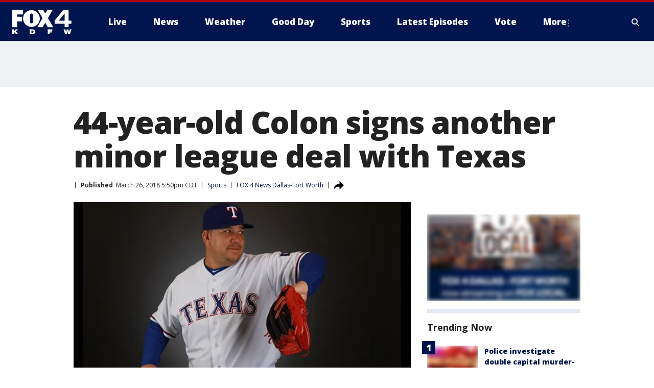

--- FILE ---
content_type: text/html; charset=utf-8
request_url: https://www.fox4news.com/sports/44-year-old-colon-signs-another-minor-league-deal-with-texas
body_size: 21821
content:
<!doctype html>
<html data-n-head-ssr lang="en" data-n-head="lang">
  <head>
    <!-- Google Tag Manager -->
    <script>
    function loadGTMIfNotLocalOrPreview() {
      const host = window.location.host.toLowerCase();
      const excludedHosts = ["local", "preview", "stage-preview"];
      if (!excludedHosts.some(excludedHost => host.startsWith(excludedHost))) {
        (function(w,d,s,l,i){w[l]=w[l]||[];w[l].push({'gtm.start':
        new Date().getTime(),event:'gtm.js'});var f=d.getElementsByTagName(s)[0],
        j=d.createElement(s),dl=l!='dataLayer'?'&l='+l:'';j.async=true;j.src=
        'https://www.googletagmanager.com/gtm.js?id='+i+dl;f.parentNode.insertBefore(j,f);
        })(window,document,'script','dataLayer','GTM-TMF4BDJ');
      }
    }
    loadGTMIfNotLocalOrPreview();
    </script>
    <!-- End Google Tag Manager -->
    <title data-n-head="true">44-year-old Colon signs another minor league deal with Texas | FOX 4 Dallas-Fort Worth</title><meta data-n-head="true" http-equiv="X-UA-Compatible" content="IE=edge,chrome=1"><meta data-n-head="true" name="viewport" content="width=device-width, minimum-scale=1.0, initial-scale=1.0"><meta data-n-head="true" charset="UTF-8"><meta data-n-head="true" name="format-detection" content="telephone=no"><meta data-n-head="true" name="msapplication-square70x70logo" content="//static.foxtv.com/static/orion/img/kdfw/favicons/mstile-70x70.png"><meta data-n-head="true" name="msapplication-square150x150logo" content="//static.foxtv.com/static/orion/img/kdfw/favicons/mstile-150x150.png"><meta data-n-head="true" name="msapplication-wide310x150logo" content="//static.foxtv.com/static/orion/img/kdfw/favicons/mstile-310x150.png"><meta data-n-head="true" name="msapplication-square310x310logo" content="//static.foxtv.com/static/orion/img/kdfw/favicons/mstile-310x310.png"><meta data-n-head="true" data-hid="description" name="description" content="ARLINGTON, Texas (AP) - Bartolo Colon has signed another minor league contract with the Texas Rangers, who anticipate that the 44-year-old right-hander will start the fifth game of the season. While there are no promises for Colon after the April 2 game at Oakland, he re-signed with the team Monday."><meta data-n-head="true" data-hid="fb:app_id" property="fb:app_id" content="1118011394940371"><meta data-n-head="true" data-hid="prism.stationId" name="prism.stationId" content="KDFW_FOX4"><meta data-n-head="true" data-hid="prism.stationCallSign" name="prism.stationCallSign" content="kdfw"><meta data-n-head="true" data-hid="prism.channel" name="prism.channel" content="fts"><meta data-n-head="true" data-hid="prism.section" name="prism.section" content="sports"><meta data-n-head="true" data-hid="prism.subsection1" name="prism.subsection1" content=""><meta data-n-head="true" data-hid="prism.subsection2" name="prism.subsection2" content=""><meta data-n-head="true" data-hid="prism.subsection3" name="prism.subsection3" content=""><meta data-n-head="true" data-hid="prism.subsection4" name="prism.subsection4" content=""><meta data-n-head="true" data-hid="prism.aggregationType" name="prism.aggregationType" content="subsection"><meta data-n-head="true" data-hid="prism.genre" name="prism.genre" content=""><meta data-n-head="true" data-hid="pagetype" name="pagetype" content="article" scheme="dcterms.DCMIType"><meta data-n-head="true" data-hid="strikepagetype" name="strikepagetype" content="article" scheme="dcterms.DCMIType"><meta data-n-head="true" data-hid="content-creator" name="content-creator" content="tiger"><meta data-n-head="true" data-hid="dc.creator" name="dc.creator" scheme="dcterms.creator" content=""><meta data-n-head="true" data-hid="dc.title" name="dc.title" content="44-year-old Colon signs another minor league deal with Texas" lang="en"><meta data-n-head="true" data-hid="dc.subject" name="dc.subject" content=""><meta data-n-head="true" data-hid="dcterms.abstract" name="dcterms.abstract" content="ARLINGTON, Texas (AP) - Bartolo Colon has signed another minor league contract with the Texas Rangers, who anticipate that the 44-year-old right-hander will start the fifth game of the season. While there are no promises for Colon after the April 2 game at Oakland, he re-signed with the team Monday."><meta data-n-head="true" data-hid="dc.type" name="dc.type" scheme="dcterms.DCMIType" content="Text.Article"><meta data-n-head="true" data-hid="dc.description" name="dc.description" content="ARLINGTON, Texas (AP) - Bartolo Colon has signed another minor league contract with the Texas Rangers, who anticipate that the 44-year-old right-hander will start the fifth game of the season. While there are no promises for Colon after the April 2 game at Oakland, he re-signed with the team Monday."><meta data-n-head="true" data-hid="dc.language" name="dc.language" scheme="dcterms.RFC4646" content="en-US"><meta data-n-head="true" data-hid="dc.publisher" name="dc.publisher" content="FOX 4 News Dallas-Fort Worth"><meta data-n-head="true" data-hid="dc.format" name="dc.format" scheme="dcterms.URI" content="text/html"><meta data-n-head="true" data-hid="dc.identifier" name="dc.identifier" scheme="dcterms.URI" content="urn:uri:base64:23f6a74e-8ccf-5642-b357-98a55cec5d8d"><meta data-n-head="true" data-hid="dc.source" name="dc.source" content="FOX 4 News Dallas-Fort Worth"><meta data-n-head="true" data-hid="dc.date" name="dc.date" content="2018-03-26"><meta data-n-head="true" data-hid="dcterms.created" name="dcterms.created" scheme="dcterms.ISO8601" content="2018-03-26T18:50:00-04:00"><meta data-n-head="true" data-hid="dcterms.modified" name="dcterms.modified" scheme="dcterms.ISO8601" content="2018-03-26T18:50:00-04:00"><meta data-n-head="true" data-hid="og:title" property="og:title" content="44-year-old Colon signs another minor league deal with Texas"><meta data-n-head="true" data-hid="og:description" property="og:description" content="ARLINGTON, Texas (AP) - Bartolo Colon has signed another minor league contract with the Texas Rangers, who anticipate that the 44-year-old right-hander will start the fifth game of the season. While there are no promises for Colon after the April 2 game at Oakland, he re-signed with the team Monday."><meta data-n-head="true" data-hid="og:type" property="og:type" content="article"><meta data-n-head="true" data-hid="og:image" property="og:image" content="https://images.foxtv.com/static.fox4news.com/www.fox4news.com/content/uploads/2019/08/1200/630/2a430d16-GettyImages-922477186_1522104565271_5221685_ver1.0_640_360.jpg?ve=1&amp;tl=1"><meta data-n-head="true" data-hid="og:image:width" property="og:image:width" content="1280"><meta data-n-head="true" data-hid="og:image:height" property="og:image:height" content="720"><meta data-n-head="true" data-hid="og:url" property="og:url" content="https://www.fox4news.com/sports/44-year-old-colon-signs-another-minor-league-deal-with-texas"><meta data-n-head="true" data-hid="og:site_name" property="og:site_name" content="FOX 4 News Dallas-Fort Worth"><meta data-n-head="true" data-hid="og:locale" property="og:locale" content="en_US"><meta data-n-head="true" data-hid="robots" name="robots" content="index, follow, max-image-preview:large, max-video-preview:-1"><meta data-n-head="true" data-hid="fox.app_version" name="fox.app_version" content="v77"><meta data-n-head="true" data-hid="fox.fix_version" name="fox.fix_version" content="10.2.0"><meta data-n-head="true" data-hid="fox.app_build" name="fox.app_build" content="no build version"><meta data-n-head="true" name="twitter:card" content="summary_large_image"><meta data-n-head="true" name="twitter:site" content="@FOX4"><meta data-n-head="true" name="twitter:site:id" content="@FOX4"><meta data-n-head="true" name="twitter:title" content="44-year-old Colon signs another minor league deal with Texas"><meta data-n-head="true" name="twitter:description" content="ARLINGTON, Texas (AP) - Bartolo Colon has signed another minor league contract with the Texas Rangers, who anticipate that the 44-year-old right-hander will start the fifth game of the season. While there are no promises for Colon after the April 2 game at Oakland, he re-signed with the team Monday."><meta data-n-head="true" name="twitter:image" content="https://images.foxtv.com/static.fox4news.com/www.fox4news.com/content/uploads/2019/08/1280/720/2a430d16-GettyImages-922477186_1522104565271_5221685_ver1.0_640_360.jpg?ve=1&amp;tl=1"><meta data-n-head="true" name="twitter:url" content="https://www.fox4news.com/sports/44-year-old-colon-signs-another-minor-league-deal-with-texas"><meta data-n-head="true" name="twitter:creator" content="@FOX4"><meta data-n-head="true" name="twitter:creator:id" content="@FOX4"><meta data-n-head="true" name="fox.name" content="Post Landing"><meta data-n-head="true" name="fox.category" content="sports"><meta data-n-head="true" name="fox.page_content_category" content="sports"><meta data-n-head="true" name="fox.page_name" content="kdfw:web:post:article:44-year-old Colon signs another minor league deal with Texas | FOX 4 Dallas-Fort Worth"><meta data-n-head="true" name="fox.page_content_level_1" content="kdfw:web:post"><meta data-n-head="true" name="fox.page_content_level_2" content="kdfw:web:post:article"><meta data-n-head="true" name="fox.page_content_level_3" content="kdfw:web:post:article:44-year-old Colon signs another minor league deal with Texas | FOX 4 Dallas-Fort Worth"><meta data-n-head="true" name="fox.page_content_level_4" content="kdfw:web:post:article:44-year-old Colon signs another minor league deal with Texas | FOX 4 Dallas-Fort Worth"><meta data-n-head="true" name="fox.page_type" content="post-article"><meta data-n-head="true" name="fox.page_content_distributor" content="owned"><meta data-n-head="true" name="fox.page_content_type_of_story" content="Migrated"><meta data-n-head="true" name="fox.author" content=""><meta data-n-head="true" name="fox.page_content_author" content=""><meta data-n-head="true" name="fox.page_content_author_secondary" content=""><meta data-n-head="true" name="fox.page_content_version" content="1.0.0"><meta data-n-head="true" name="fox.publisher" content="FOX 4 News Dallas-Fort Worth"><meta data-n-head="true" name="fox.page_content_id" content="23f6a74e-8ccf-5642-b357-98a55cec5d8d"><meta data-n-head="true" name="fox.page_content_station_originator" content="kdfw"><meta data-n-head="true" name="fox.url" content="https://www.fox4news.com/sports/44-year-old-colon-signs-another-minor-league-deal-with-texas"><meta data-n-head="true" name="fox.page_canonical_url" content="https://www.fox4news.com/sports/44-year-old-colon-signs-another-minor-league-deal-with-texas"><meta data-n-head="true" name="smartbanner:enabled-platforms" content="none"><meta data-n-head="true" property="fb:app_id" content="1118011394940371"><meta data-n-head="true" property="article:opinion" content="false"><meta data-n-head="true" name="keywords" content="Sports"><meta data-n-head="true" name="classification" content="/FTS/Sports"><meta data-n-head="true" name="classification-isa" content="sports"><meta data-n-head="true" name="fox.page_content_tags" content="/FTS/Sports"><link data-n-head="true" rel="preconnect" href="https://prod.player.fox.digitalvideoplatform.com" crossorigin="anonymous"><link data-n-head="true" rel="dns-prefetch" href="https://prod.player.fox.digitalvideoplatform.com"><link data-n-head="true" rel="stylesheet" href="https://statics.foxsports.com/static/orion/style/css/scorestrip-external.css"><link data-n-head="true" rel="icon" type="image/x-icon" href="/favicons/kdfw/favicon.ico"><link data-n-head="true" rel="stylesheet" href="https://fonts.googleapis.com/css?family=Open+Sans:300,400,400i,600,600i,700,700i,800,800i&amp;display=swap"><link data-n-head="true" rel="stylesheet" href="https://fonts.googleapis.com/css2?family=Rubik:wght@700&amp;display=swap"><link data-n-head="true" rel="schema.dcterms" href="//purl.org/dc/terms/"><link data-n-head="true" rel="schema.prism" href="//prismstandard.org/namespaces/basic/2.1/"><link data-n-head="true" rel="schema.iptc" href="//iptc.org/std/nar/2006-10-01/"><link data-n-head="true" rel="shortcut icon" href="//static.foxtv.com/static/orion/img/kdfw/favicons/favicon.ico" type="image/x-icon"><link data-n-head="true" rel="apple-touch-icon" sizes="57x57" href="//static.foxtv.com/static/orion/img/kdfw/favicons/apple-touch-icon-57x57.png"><link data-n-head="true" rel="apple-touch-icon" sizes="60x60" href="//static.foxtv.com/static/orion/img/kdfw/favicons/apple-touch-icon-60x60.png"><link data-n-head="true" rel="apple-touch-icon" sizes="72x72" href="//static.foxtv.com/static/orion/img/kdfw/favicons/apple-touch-icon-72x72.png"><link data-n-head="true" rel="apple-touch-icon" sizes="76x76" href="//static.foxtv.com/static/orion/img/kdfw/favicons/apple-touch-icon-76x76.png"><link data-n-head="true" rel="apple-touch-icon" sizes="114x114" href="//static.foxtv.com/static/orion/img/kdfw/favicons/apple-touch-icon-114x114.png"><link data-n-head="true" rel="apple-touch-icon" sizes="120x120" href="//static.foxtv.com/static/orion/img/kdfw/favicons/apple-touch-icon-120x120.png"><link data-n-head="true" rel="apple-touch-icon" sizes="144x144" href="//static.foxtv.com/static/orion/img/kdfw/favicons/apple-touch-icon-144x144.png"><link data-n-head="true" rel="apple-touch-icon" sizes="152x152" href="//static.foxtv.com/static/orion/img/kdfw/favicons/apple-touch-icon-152x152.png"><link data-n-head="true" rel="apple-touch-icon" sizes="180x180" href="//static.foxtv.com/static/orion/img/kdfw/favicons/apple-touch-icon-180x180.png"><link data-n-head="true" rel="icon" type="image/png" href="//static.foxtv.com/static/orion/img/kdfw/favicons/favicon-16x16.png" sizes="16x16"><link data-n-head="true" rel="icon" type="image/png" href="//static.foxtv.com/static/orion/img/kdfw/favicons/favicon-32x32.png" sizes="32x32"><link data-n-head="true" rel="icon" type="image/png" href="//static.foxtv.com/static/orion/img/kdfw/favicons/favicon-96x96.png" sizes="96x96"><link data-n-head="true" rel="icon" type="image/png" href="//static.foxtv.com/static/orion/img/kdfw/favicons/android-chrome-192x192.png" sizes="192x192"><link data-n-head="true" href="https://fonts.gstatic.com" rel="preconnect" crossorigin="true"><link data-n-head="true" href="https://fonts.googleapis.com" rel="preconnect" crossorigin="true"><link data-n-head="true" rel="stylesheet" href="https://fonts.googleapis.com/css?family=Source+Sans+Pro:200,300,400,600,400italic,700,700italic,300,300italic,600italic/"><link data-n-head="true" rel="preconnect" href="https://cdn.segment.com/"><link data-n-head="true" rel="preconnect" href="https://widgets.media.weather.com/"><link data-n-head="true" rel="preconnect" href="https://elections.ap.org/"><link data-n-head="true" rel="preconnect" href="https://www.google-analytics.com/"><link data-n-head="true" rel="preconnect" href="http://static.chartbeat.com/"><link data-n-head="true" rel="preconnect" href="https://sb.scorecardresearch.com/"><link data-n-head="true" rel="preconnect" href="http://www.googletagmanager.com/"><link data-n-head="true" rel="preconnect" href="https://cdn.optimizely.com/"><link data-n-head="true" rel="preconnect" href="https://cdn.segment.com/"><link data-n-head="true" rel="preconnect" href="https://connect.facebook.net/"><link data-n-head="true" rel="preconnect" href="https://prod.player.fox.digitalvideoplatform.com/"><link data-n-head="true" rel="preload" as="script" href="https://prod.player.fox.digitalvideoplatform.com/wpf/v3/3.2.59/wpf_player.js"><link data-n-head="true" rel="prefetch" as="script" href="https://prod.player.fox.digitalvideoplatform.com/wpf/v3/3.2.59/lib/wpf_bitmovin_yospace_player.js"><link data-n-head="true" rel="prefetch" as="script" href="https://prod.player.fox.digitalvideoplatform.com/wpf/v3/3.2.59/lib/wpf_conviva_reporter.js"><link data-n-head="true" rel="prefetch" as="script" href="https://prod.player.fox.digitalvideoplatform.com/wpf/v3/3.2.59/lib/wpf_mux_reporter.js"><link data-n-head="true" rel="prefetch" as="script" href="https://prod.player.fox.digitalvideoplatform.com/wpf/v3/3.2.59/lib/wpf_adobeheartbeat_reporter.js"><link data-n-head="true" rel="prefetch" as="script" href="https://prod.player.fox.digitalvideoplatform.com/wpf/v3/3.2.59/lib/wpf_comscore_reporter.js"><link data-n-head="true" rel="prefetch" as="script" href="https://prod.player.fox.digitalvideoplatform.com/wpf/v3/3.2.59/lib/wpf_controls.js"><link data-n-head="true" rel="canonical" href="https://www.fox4news.com/sports/44-year-old-colon-signs-another-minor-league-deal-with-texas"><link data-n-head="true" rel="alternate" type="application/rss+xml" title="Sports" href="https://www.fox4news.com/rss.xml?category=sports"><link data-n-head="true" rel="alternate" type="application/rss+xml" title="Sports" href="https://www.fox4news.com/rss.xml?tag=sports"><link data-n-head="true" rel="shorturl" href=""><link data-n-head="true" rel="image_src" href="https://images.foxtv.com/static.fox4news.com/www.fox4news.com/content/uploads/2019/08/1280/720/2a430d16-GettyImages-922477186_1522104565271_5221685_ver1.0_640_360.jpg?ve=1&amp;tl=1"><link data-n-head="true" rel="amphtml" href="https://www.fox4news.com/sports/44-year-old-colon-signs-another-minor-league-deal-with-texas.amp"><link data-n-head="true" rel="alternate" title="FOX 4 News Dallas-Fort Worth - News" type="application/rss+xml" href="https://www.fox4news.com/rss/category/news"><link data-n-head="true" rel="alternate" title="FOX 4 News Dallas-Fort Worth - Local News" type="application/rss+xml" href="https://www.fox4news.com/rss/category/local-news"><link data-n-head="true" rel="alternate" title="FOX 4 News Dallas-Fort Worth - Tag Us Tx" type="application/rss+xml" href="https://www.fox4news.com/rss/tags/us,tx"><link data-n-head="true" rel="alternate" title="FOX 4 News Dallas-Fort Worth - National News" type="application/rss+xml" href="https://www.fox4news.com/rss/category/national-news"><link data-n-head="true" rel="alternate" title="FOX 4 News Dallas-Fort Worth - Tag World" type="application/rss+xml" href="https://www.fox4news.com/rss/tags/world"><link data-n-head="true" rel="alternate" title="FOX 4 News Dallas-Fort Worth - Election" type="application/rss+xml" href="https://www.fox4news.com/rss/category/election"><link data-n-head="true" rel="alternate" title="FOX 4 News Dallas-Fort Worth - Tag Politics" type="application/rss+xml" href="https://www.fox4news.com/rss/tags/politics"><link data-n-head="true" rel="alternate" title="FOX 4 News Dallas-Fort Worth - Tag Consumer" type="application/rss+xml" href="https://www.fox4news.com/rss/tags/consumer"><link data-n-head="true" rel="alternate" title="FOX 4 News Dallas-Fort Worth - Tag Business" type="application/rss+xml" href="https://www.fox4news.com/rss/tags/business"><link data-n-head="true" rel="alternate" title="FOX 4 News Dallas-Fort Worth - Tag Health" type="application/rss+xml" href="https://www.fox4news.com/rss/tags/health"><link data-n-head="true" rel="alternate" title="FOX 4 News Dallas-Fort Worth - Weather" type="application/rss+xml" href="https://www.fox4news.com/rss/category/weather"><link data-n-head="true" rel="alternate" title="FOX 4 News Dallas-Fort Worth - Closings" type="application/rss+xml" href="https://www.fox4news.com/rss/category/closings"><link data-n-head="true" rel="alternate" title="FOX 4 News Dallas-Fort Worth - Allergies" type="application/rss+xml" href="https://www.fox4news.com/rss/category/allergies"><link data-n-head="true" rel="alternate" title="FOX 4 News Dallas-Fort Worth - Almanac" type="application/rss+xml" href="https://www.fox4news.com/rss/category/almanac"><link data-n-head="true" rel="alternate" title="FOX 4 News Dallas-Fort Worth - Rainfall Totals" type="application/rss+xml" href="https://www.fox4news.com/rss/category/rainfall-totals"><link data-n-head="true" rel="alternate" title="FOX 4 News Dallas-Fort Worth - Dallas Fort Worth Live Cameras" type="application/rss+xml" href="https://www.fox4news.com/rss/category/dallas-fort-worth-live-cameras"><link data-n-head="true" rel="alternate" title="FOX 4 News Dallas-Fort Worth - Pics" type="application/rss+xml" href="https://www.fox4news.com/rss/category/pics"><link data-n-head="true" rel="alternate" title="FOX 4 News Dallas-Fort Worth - Sports" type="application/rss+xml" href="https://www.fox4news.com/rss/category/sports"><link data-n-head="true" rel="alternate" title="FOX 4 News Dallas-Fort Worth - Shows World Cup" type="application/rss+xml" href="https://www.fox4news.com/rss/category/shows,world-cup"><link data-n-head="true" rel="alternate" title="FOX 4 News Dallas-Fort Worth - Tag Nfl Cowboys" type="application/rss+xml" href="https://www.fox4news.com/rss/tags/nfl,cowboys"><link data-n-head="true" rel="alternate" title="FOX 4 News Dallas-Fort Worth - Tag Mlb Rangers" type="application/rss+xml" href="https://www.fox4news.com/rss/tags/mlb,rangers"><link data-n-head="true" rel="alternate" title="FOX 4 News Dallas-Fort Worth - Tag Nba Mavericks" type="application/rss+xml" href="https://www.fox4news.com/rss/tags/nba,mavericks"><link data-n-head="true" rel="alternate" title="FOX 4 News Dallas-Fort Worth - Tag Nhl Stars" type="application/rss+xml" href="https://www.fox4news.com/rss/tags/nhl,stars"><link data-n-head="true" rel="alternate" title="FOX 4 News Dallas-Fort Worth - Tag Mls Fc Dallas" type="application/rss+xml" href="https://www.fox4news.com/rss/tags/mls,fc-dallas"><link data-n-head="true" rel="alternate" title="FOX 4 News Dallas-Fort Worth - Tag College Sports" type="application/rss+xml" href="https://www.fox4news.com/rss/tags/college-sports"><link data-n-head="true" rel="alternate" title="FOX 4 News Dallas-Fort Worth - Tag High School" type="application/rss+xml" href="https://www.fox4news.com/rss/tags/high-school"><link data-n-head="true" rel="alternate" title="FOX 4 News Dallas-Fort Worth - Shows Good Day" type="application/rss+xml" href="https://www.fox4news.com/rss/category/shows,good-day"><link data-n-head="true" rel="alternate" title="FOX 4 News Dallas-Fort Worth - Links" type="application/rss+xml" href="https://www.fox4news.com/rss/category/links"><link data-n-head="true" rel="alternate" title="FOX 4 News Dallas-Fort Worth - Good Day Birthdays" type="application/rss+xml" href="https://www.fox4news.com/rss/category/good-day-birthdays"><link data-n-head="true" rel="alternate" title="FOX 4 News Dallas-Fort Worth - Tag Lifestyle Food Drink Recipes" type="application/rss+xml" href="https://www.fox4news.com/rss/tags/lifestyle,food-drink,recipes"><link data-n-head="true" rel="alternate" title="FOX 4 News Dallas-Fort Worth - Traffic" type="application/rss+xml" href="https://www.fox4news.com/rss/category/traffic"><link data-n-head="true" rel="alternate" title="FOX 4 News Dallas-Fort Worth - Tag Entertainment" type="application/rss+xml" href="https://www.fox4news.com/rss/tags/entertainment"><link data-n-head="true" rel="alternate" title="FOX 4 News Dallas-Fort Worth - Tag Series Save Me Steve" type="application/rss+xml" href="https://www.fox4news.com/rss/tags/series,save-me-steve"><link data-n-head="true" rel="alternate" title="FOX 4 News Dallas-Fort Worth - Live" type="application/rss+xml" href="https://www.fox4news.com/rss/category/live"><link data-n-head="true" rel="alternate" title="FOX 4 News Dallas-Fort Worth - About Us" type="application/rss+xml" href="https://www.fox4news.com/rss/category/about-us"><link data-n-head="true" rel="alternate" title="FOX 4 News Dallas-Fort Worth - Contact Us" type="application/rss+xml" href="https://www.fox4news.com/rss/category/contact-us"><link data-n-head="true" rel="alternate" title="FOX 4 News Dallas-Fort Worth - Team" type="application/rss+xml" href="https://www.fox4news.com/rss/category/team"><link data-n-head="true" rel="alternate" title="FOX 4 News Dallas-Fort Worth - Station History" type="application/rss+xml" href="https://www.fox4news.com/rss/category/station-history"><link data-n-head="true" rel="alternate" title="FOX 4 News Dallas-Fort Worth - Frequently Asked Questions" type="application/rss+xml" href="https://www.fox4news.com/rss/category/frequently-asked-questions"><link data-n-head="true" rel="alternate" title="FOX 4 News Dallas-Fort Worth - Work For Us" type="application/rss+xml" href="https://www.fox4news.com/rss/category/work-for-us"><link data-n-head="true" rel="alternate" title="FOX 4 News Dallas-Fort Worth - Whatsonfox" type="application/rss+xml" href="https://www.fox4news.com/rss/category/whatsonfox"><link data-n-head="true" rel="alternate" title="FOX 4 News Dallas-Fort Worth - Public File" type="application/rss+xml" href="https://www.fox4news.com/rss/category/public-file"><link data-n-head="true" rel="alternate" title="FOX 4 News Dallas-Fort Worth - More 27" type="application/rss+xml" href="https://www.fox4news.com/rss/category/more-27"><link data-n-head="true" rel="alternate" title="FOX 4 News Dallas-Fort Worth - Shows Brand Spotlight" type="application/rss+xml" href="https://www.fox4news.com/rss/category/shows,brand-spotlight"><link data-n-head="true" rel="alternate" title="FOX 4 News Dallas-Fort Worth - Tag Series" type="application/rss+xml" href="https://www.fox4news.com/rss/tags/series,"><link data-n-head="true" rel="alternate" title="FOX 4 News Dallas-Fort Worth - Discover the latest breaking news." type="application/rss+xml" href="https://www.fox4news.com/latest.xml"><link data-n-head="true" rel="stylesheet" href="//static.foxtv.com/static/orion/css/default/article.rs.css"><link data-n-head="true" rel="stylesheet" href="/css/print.css" media="print"><script data-n-head="true" type="text/javascript" data-hid="pal-script" src="//imasdk.googleapis.com/pal/sdkloader/pal.js"></script><script data-n-head="true" type="text/javascript" src="https://statics.foxsports.com/static/orion/scorestrip.js" async="false" defer="true"></script><script data-n-head="true" type="text/javascript">
        (function (h,o,u,n,d) {
          h=h[d]=h[d]||{q:[],onReady:function(c){h.q.push(c)}}
          d=o.createElement(u);d.async=1;d.src=n
          n=o.getElementsByTagName(u)[0];n.parentNode.insertBefore(d,n)
        })(window,document,'script','https://www.datadoghq-browser-agent.com/datadog-rum-v4.js','DD_RUM')
        DD_RUM.onReady(function() {
          DD_RUM.init({
            clientToken: 'pub6d08621e10189e2259b02648fb0f12e4',
            applicationId: 'f7e50afb-e642-42a0-9619-b32a46fc1075',
            site: 'datadoghq.com',
            service: 'www.fox4news.com',
            env: 'prod',
            // Specify a version number to identify the deployed version of your application in Datadog
            version: '1.0.0',
            sampleRate: 20,
            sessionReplaySampleRate: 0,
            trackInteractions: true,
            trackResources: true,
            trackLongTasks: true,
            defaultPrivacyLevel: 'mask-user-input',
          });
          // DD_RUM.startSessionReplayRecording();
        })</script><script data-n-head="true" type="text/javascript" src="https://foxkit.fox.com/sdk/profile/v2.15.0/profile.js" async="false" defer="true"></script><script data-n-head="true" src="https://js.appboycdn.com/web-sdk/5.6/braze.min.js" async="true" defer="true"></script><script data-n-head="true" src="https://c.amazon-adsystem.com/aax2/apstag.js" async="true" defer="true"></script><script data-n-head="true" src="https://www.googletagmanager.com/gtag/js?id=UA-3002563-5" async="true"></script><script data-n-head="true" type="text/javascript">// 86acbd31cd7c09cf30acb66d2fbedc91daa48b86:1701190307.3414192
!function(n,r,e,t,c){var i,o="Promise"in n,u={then:function(){return u},catch:function(n){
return n(new Error("Airship SDK Error: Unsupported browser")),u}},s=o?new Promise((function(n,r){i=function(e,t){e?r(e):n(t)}})):u
;s._async_setup=function(n){if(o)try{i(null,n(c))}catch(n){i(n)}},n[t]=s;var a=r.createElement("script");a.src=e,a.async=!0,a.id="_uasdk",
a.rel=t,r.head.appendChild(a)}(window,document,'https://aswpsdkus.com/notify/v1/ua-sdk.min.js',
  'UA', {
    vapidPublicKey: 'BNiAfQ9bWz-T4uvF5GEHNQgyNd5ws4XFppTeWnzvaq3NW2ynJkKOoOhlxSfReLU_NRSd06uAnv9B1MUp9Kw6bg8=',
    websitePushId: 'web.kdfw.prod',
    appKey: '5ZWtryyeTJCd9xFr7rJmaQ',
    token: 'MTo1Wld0cnl5ZVRKQ2Q5eEZyN3JKbWFROm1va2d3SHVUYXdJRjNyT2NwT0U3b0VhSEVSMEdYWkx5Njhsd0cwdWNCaTg'
  });
</script><script data-n-head="true" type="text/javascript">UA.then(sdk => {
        sdk.plugins.load('html-prompt', 'https://aswpsdkus.com/notify/v1/ua-html-prompt.min.js', {
          appearDelay: 5000,
          disappearDelay: 2000000000000000000000000,
          askAgainDelay: 0,
          stylesheet: './css/airship.css',
          auto: false,
          type: 'alert',
          position: 'top',
          i18n: {
            en: {
              title: 'Stay Informed',
              message: 'Receive alerts to the biggest stories worth your time',
              accept: 'Allow',
              deny: 'No Thanks'
            }
          },
          logo: '/favicons/kdfw/favicon.ico'
        }).then(plugin => {
          const auditSession = () => {
            const airshipPageViews = parseInt(window.sessionStorage.getItem('currentAirShipPageViews'), 10)
            if (airshipPageViews > 1) {
              plugin.prompt();
              console.info('Airship: prompt called')
              clearInterval(auditInterval);
              window.sessionStorage.setItem('currentAirShipPageViews', 0)
            }
          }
          const auditInterval = setInterval(auditSession, 2000);
        })
      })</script><script data-n-head="true" src="/taboola/taboola.js" type="text/javascript" async="true" defer="true"></script><script data-n-head="true" src="https://scripts.webcontentassessor.com/scripts/da65a5280da0626cff9c89b3c0bdd667f7225a218ea3cbe703e5f68fb81ed9fa"></script><script data-n-head="true" src="//static.foxtv.com/static/orion/scripts/core/ag.core.js"></script><script data-n-head="true" src="//static.foxtv.com/static/isa/core.js"></script><script data-n-head="true" src="//static.foxtv.com/static/orion/scripts/station/default/loader.js"></script><script data-n-head="true" src="https://widgets.media.weather.com/wxwidget.loader.js?cid=996314550" defer=""></script><script data-n-head="true" src="https://prod.player.fox.digitalvideoplatform.com/wpf/v3/3.2.59/wpf_player.js" defer="" data-hid="fox-player-main-script"></script><script data-n-head="true" src="//static.foxtv.com/static/leap/loader.js"></script><script data-n-head="true" >(function () {
        var _sf_async_config = window._sf_async_config = (window._sf_async_config || {})
        _sf_async_config.uid = 65824
        _sf_async_config.domain = 'fox4news.com'
        _sf_async_config.flickerControl = false
        _sf_async_config.useCanonical = true

        // Function to set ISA-dependent values with proper error handling
        function setISAValues() {
          if (window.FTS && window.FTS.ISA && window.FTS.ISA._meta) {
            try {
              _sf_async_config.sections = window.FTS.ISA._meta.section || ''
              _sf_async_config.authors = window.FTS.ISA._meta.fox['fox.page_content_author'] ||
                                       window.FTS.ISA._meta.fox['fox.page_content_author_secondary'] ||
                                       window.FTS.ISA._meta.raw.publisher || ''
            } catch (e) {
              console.warn('FTS.ISA values not available yet:', e)
              _sf_async_config.sections = ''
              _sf_async_config.authors = ''
            }
          } else {
            // Set default values if ISA is not available
            _sf_async_config.sections = ''
            _sf_async_config.authors = ''

            // Retry after a short delay if ISA is not loaded yet
            setTimeout(setISAValues, 100)
          }
        }

        // Set ISA values initially
        setISAValues()

        _sf_async_config.useCanonicalDomain = true
        function loadChartbeat() {
          var e = document.createElement('script');
            var n = document.getElementsByTagName('script')[0];
            e.type = 'text/javascript';
            e.async = true;
            e.src = '//static.chartbeat.com/js/chartbeat.js';
            n.parentNode.insertBefore(e, n);
        }
        loadChartbeat();
        })()</script><script data-n-head="true" src="//static.chartbeat.com/js/chartbeat_mab.js"></script><script data-n-head="true" src="//static.chartbeat.com/js/chartbeat.js"></script><script data-n-head="true" src="https://interactives.ap.org/election-results/assets/microsite/resizeClient.js" defer=""></script><script data-n-head="true" data-hid="strike-loader" src="https://strike.fox.com/static/fts/display/loader.js" type="text/javascript"></script><script data-n-head="true" >
          (function() {
              window.foxstrike = window.foxstrike || {};
              window.foxstrike.cmd = window.foxstrike.cmd || [];
          })()
        </script><script data-n-head="true" type="application/ld+json">{"@context":"http://schema.org","@type":"NewsArticle","mainEntityOfPage":"https://www.fox4news.com/sports/44-year-old-colon-signs-another-minor-league-deal-with-texas","headline":"44-year-old Colon signs another minor league deal with Texas","articleBody":"ARLINGTON, Texas (AP) - Bartolo Colon has signed another minor league contract with the Texas Rangers, who anticipate that the 44-year-old right-hander will start the fifth game of the season.While there are no promises for Colon after the April 2 game at Oakland, he re-signed with the team Monday.Colon went to spring training with a minor league contract and had a 3.00 ERA over 18 innings in his five starts. The Rangers said when they cut him Saturday that they were working to renegotiate a new deal. The initial deal would have paid him $1.75 million if he had been added to the 40-man roster.Texas also signed infielder Trevor Plouffe to another minor league deal. Both Plouffe and Colon were assigned to Triple-A Round Rock&apos;s roster.___More AP baseball: https://apnews.com/tag/MLBbaseball","datePublished":"2018-03-26T18:50:00-04:00","dateModified":"2018-03-26T18:50:00-04:00","description":"ARLINGTON, Texas (AP) - Bartolo Colon has signed another minor league contract with the Texas Rangers, who anticipate that the 44-year-old right-hander will start the fifth game of the season. While there are no promises for Colon after the April 2 game at Oakland, he re-signed with the team Monday.","author":{"@type":"Person","name":"FOX 4 News Dallas-Fort Worth"},"publisher":{"@type":"NewsMediaOrganization","name":"FOX 4 Dallas-Fort Worth","alternateName":"KDFW, FOX 4, FOX 4 Dallas-Fort Worth","url":"https://www.fox4news.com/","sameAs":["https://www.facebook.com/Fox4DFW/","https://twitter.com/FOX4","https://www.instagram.com/fox4news/","https://www.youtube.com/fox4news/","https://en.wikipedia.org/wiki/KDFW","",""],"foundingDate":"1949-12-03","logo":{"@type":"ImageObject","url":"https://static.foxtv.com/static/orion/img/kdfw/favicons/favicon-96x96.png","width":"96","height":"96"},"contactPoint":[{"@type":"ContactPoint","telephone":"+1-214-720-4444","contactType":"news desk"}],"address":{"@type":"PostalAddress","addressLocality":"Dallas","addressRegion":"Texas","postalCode":"75202","streetAddress":"400 N Griffin Street","addressCountry":{"@type":"Country","name":"US"}}},"image":{"@type":"ImageObject","url":"https://static.fox4news.com/www.fox4news.com/content/uploads/2019/08/2a430d16-GettyImages-922477186_1522104565271_5221685_ver1.0_640_360.jpg","width":"1280","height":"720"},"url":"https://www.fox4news.com/sports/44-year-old-colon-signs-another-minor-league-deal-with-texas","isAccessibleForFree":true,"keywords":"sports"}</script><link rel="preload" href="/_wzln/a4c8e6393dcc2a583f31.js" as="script"><link rel="preload" href="/_wzln/376f0263662b8ef9a7f8.js" as="script"><link rel="preload" href="/_wzln/6b27e2b92eb7e58c1613.js" as="script"><link rel="preload" href="/_wzln/e1223e1a9f78dc73f406.js" as="script"><link rel="preload" href="/_wzln/d28e1e543d2ab5ed50e0.js" as="script"><link rel="preload" href="/_wzln/2aff162d6d0f3b59db4e.js" as="script"><link rel="preload" href="/_wzln/cb28dbfa59e6d23ece5e.js" as="script"><link rel="preload" href="/_wzln/566fb27c4a400c708970.js" as="script"><style data-vue-ssr-id="3d723bd8:0 153764a8:0 4783c553:0 01f125af:0 7e965aea:0 fe2c1b5a:0 c789a71e:0 2151d74a:0 5fac22c6:0 4f269fee:0 c23b5e74:0 403377d7:0 7cd52d1a:0 78666813:0 42dc6fe6:0 3c367053:0 dfdcd1d2:0 5c0b7ab5:0 c061adc6:0">.v-select{position:relative;font-family:inherit}.v-select,.v-select *{box-sizing:border-box}@keyframes vSelectSpinner{0%{transform:rotate(0deg)}to{transform:rotate(1turn)}}.vs__fade-enter-active,.vs__fade-leave-active{pointer-events:none;transition:opacity .15s cubic-bezier(1,.5,.8,1)}.vs__fade-enter,.vs__fade-leave-to{opacity:0}.vs--disabled .vs__clear,.vs--disabled .vs__dropdown-toggle,.vs--disabled .vs__open-indicator,.vs--disabled .vs__search,.vs--disabled .vs__selected{cursor:not-allowed;background-color:#f8f8f8}.v-select[dir=rtl] .vs__actions{padding:0 3px 0 6px}.v-select[dir=rtl] .vs__clear{margin-left:6px;margin-right:0}.v-select[dir=rtl] .vs__deselect{margin-left:0;margin-right:2px}.v-select[dir=rtl] .vs__dropdown-menu{text-align:right}.vs__dropdown-toggle{-webkit-appearance:none;-moz-appearance:none;appearance:none;display:flex;padding:0 0 4px;background:none;border:1px solid rgba(60,60,60,.26);border-radius:4px;white-space:normal}.vs__selected-options{display:flex;flex-basis:100%;flex-grow:1;flex-wrap:wrap;padding:0 2px;position:relative}.vs__actions{display:flex;align-items:center;padding:4px 6px 0 3px}.vs--searchable .vs__dropdown-toggle{cursor:text}.vs--unsearchable .vs__dropdown-toggle{cursor:pointer}.vs--open .vs__dropdown-toggle{border-bottom-color:transparent;border-bottom-left-radius:0;border-bottom-right-radius:0}.vs__open-indicator{fill:rgba(60,60,60,.5);transform:scale(1);transition:transform .15s cubic-bezier(1,-.115,.975,.855);transition-timing-function:cubic-bezier(1,-.115,.975,.855)}.vs--open .vs__open-indicator{transform:rotate(180deg) scale(1)}.vs--loading .vs__open-indicator{opacity:0}.vs__clear{fill:rgba(60,60,60,.5);padding:0;border:0;background-color:transparent;cursor:pointer;margin-right:8px}.vs__dropdown-menu{display:block;box-sizing:border-box;position:absolute;top:calc(100% - 1px);left:0;z-index:1000;padding:5px 0;margin:0;width:100%;max-height:350px;min-width:160px;overflow-y:auto;box-shadow:0 3px 6px 0 rgba(0,0,0,.15);border:1px solid rgba(60,60,60,.26);border-top-style:none;border-radius:0 0 4px 4px;text-align:left;list-style:none;background:#fff}.vs__no-options{text-align:center}.vs__dropdown-option{line-height:1.42857143;display:block;padding:3px 20px;clear:both;color:#333;white-space:nowrap;cursor:pointer}.vs__dropdown-option--highlight{background:#5897fb;color:#fff}.vs__dropdown-option--deselect{background:#fb5858;color:#fff}.vs__dropdown-option--disabled{background:inherit;color:rgba(60,60,60,.5);cursor:inherit}.vs__selected{display:flex;align-items:center;background-color:#f0f0f0;border:1px solid rgba(60,60,60,.26);border-radius:4px;color:#333;line-height:1.4;margin:4px 2px 0;padding:0 .25em;z-index:0}.vs__deselect{display:inline-flex;-webkit-appearance:none;-moz-appearance:none;appearance:none;margin-left:4px;padding:0;border:0;cursor:pointer;background:none;fill:rgba(60,60,60,.5);text-shadow:0 1px 0 #fff}.vs--single .vs__selected{background-color:transparent;border-color:transparent}.vs--single.vs--loading .vs__selected,.vs--single.vs--open .vs__selected{position:absolute;opacity:.4}.vs--single.vs--searching .vs__selected{display:none}.vs__search::-webkit-search-cancel-button{display:none}.vs__search::-ms-clear,.vs__search::-webkit-search-decoration,.vs__search::-webkit-search-results-button,.vs__search::-webkit-search-results-decoration{display:none}.vs__search,.vs__search:focus{-webkit-appearance:none;-moz-appearance:none;appearance:none;line-height:1.4;font-size:1em;border:1px solid transparent;border-left:none;outline:none;margin:4px 0 0;padding:0 7px;background:none;box-shadow:none;width:0;max-width:100%;flex-grow:1;z-index:1}.vs__search::-moz-placeholder{color:inherit}.vs__search::placeholder{color:inherit}.vs--unsearchable .vs__search{opacity:1}.vs--unsearchable:not(.vs--disabled) .vs__search{cursor:pointer}.vs--single.vs--searching:not(.vs--open):not(.vs--loading) .vs__search{opacity:.2}.vs__spinner{align-self:center;opacity:0;font-size:5px;text-indent:-9999em;overflow:hidden;border:.9em solid hsla(0,0%,39.2%,.1);border-left-color:rgba(60,60,60,.45);transform:translateZ(0);animation:vSelectSpinner 1.1s linear infinite;transition:opacity .1s}.vs__spinner,.vs__spinner:after{border-radius:50%;width:5em;height:5em}.vs--loading .vs__spinner{opacity:1}
.fts-scorestrip-wrap{width:100%}.fts-scorestrip-wrap .fts-scorestrip-container{padding:0 16px;max-width:1280px;margin:0 auto}@media screen and (min-width:1024px){.fts-scorestrip-wrap .fts-scorestrip-container{padding:15px 24px}}
.fts-scorestrip-wrap[data-v-75d386ae]{width:100%}.fts-scorestrip-wrap .fts-scorestrip-container[data-v-75d386ae]{padding:0 16px;max-width:1280px;margin:0 auto}@media screen and (min-width:1024px){.fts-scorestrip-wrap .fts-scorestrip-container[data-v-75d386ae]{padding:15px 24px}}@media(min-width:768px)and (max-width:1280px){.main-content-new-layout[data-v-75d386ae]{padding:10px}}
#xd-channel-container[data-v-0130ae53]{margin:0 auto;max-width:1280px;height:1px}#xd-channel-fts-iframe[data-v-0130ae53]{position:relative;top:-85px;left:86.1%;width:100%;display:none}@media (min-width:768px) and (max-width:1163px){#xd-channel-fts-iframe[data-v-0130ae53]{left:84%}}@media (min-width:768px) and (max-width:1056px){#xd-channel-fts-iframe[data-v-0130ae53]{left:81%}}@media (min-width:768px) and (max-width:916px){#xd-channel-fts-iframe[data-v-0130ae53]{left:79%}}@media (min-width:769px) and (max-width:822px){#xd-channel-fts-iframe[data-v-0130ae53]{left:77%}}@media (min-width:400px) and (max-width:767px){#xd-channel-fts-iframe[data-v-0130ae53]{display:none!important}}.branding[data-v-0130ae53]{padding-top:0}@media (min-width:768px){.branding[data-v-0130ae53]{padding-top:10px}}
.title--hide[data-v-b8625060]{display:none}
#fox-id-logged-in[data-v-f7244ab2]{display:none}.button-reset[data-v-f7244ab2]{background:none;border:none;padding:0;cursor:pointer;outline:inherit}.watch-live[data-v-f7244ab2]{background-color:#a70000;border-radius:3px;margin-top:16px;margin-right:-10px;padding:8px 9px;max-height:31px}.watch-live>a[data-v-f7244ab2]{color:#fff;font-weight:900;font-size:12px}.small-btn-grp[data-v-f7244ab2]{display:flex}.sign-in[data-v-f7244ab2]{width:43px;height:17px;font-size:12px;font-weight:800;font-stretch:normal;font-style:normal;line-height:normal;letter-spacing:-.25px;color:#fff}.sign-in-mobile[data-v-f7244ab2]{margin:16px 12px 0 0}.sign-in-mobile[data-v-f7244ab2],.sign-in-tablet-and-up[data-v-f7244ab2]{background-color:#334f99;width:59px;height:31px;border-radius:3px}.sign-in-tablet-and-up[data-v-f7244ab2]{float:left;margin-right:16px;margin-top:24px}.sign-in-tablet-and-up[data-v-f7244ab2]:hover{background-color:#667bb3}.avatar-desktop[data-v-f7244ab2]{width:28px;height:28px;float:left;margin-right:16px;margin-top:24px}.avatar-mobile[data-v-f7244ab2]{width:33px;height:33px;margin:16px 12px 0 0}
.alert-storm .alert-text[data-v-6e1c7e98]{top:0}.alert-storm .alert-info a[data-v-6e1c7e98]{color:#fff}.alert-storm .alert-title[data-v-6e1c7e98]:before{display:inline-block;position:absolute;left:-18px;top:2px;height:15px;width:12px;background:url(//static.foxtv.com/static/orion/img/core/s/weather/warning.svg) no-repeat;background-size:contain}@media (min-width:768px){.alert-storm .alert-title[data-v-6e1c7e98]:before{left:0;top:0;height:24px;width:21px}}
.min-height-ad[data-v-2c3e8482]{min-height:0}.pre-content .min-height-ad[data-v-2c3e8482]{min-height:90px}@media only screen and (max-width:767px){.page-content .lsf-mobile[data-v-2c3e8482],.right-rail .lsf-mobile[data-v-2c3e8482],.sidebar-secondary .lsf-mobile[data-v-2c3e8482]{min-height:300px;min-width:250px}}@media only screen and (min-width:768px){.right-rail .lsf-ban[data-v-2c3e8482],.sidebar-secondary .lsf-ban[data-v-2c3e8482]{min-height:250px;min-width:300px}.post-content .lsf-lb[data-v-2c3e8482],.pre-content .lsf-lb[data-v-2c3e8482]{min-height:90px;min-width:728px}}
.tags[data-v-6c8e215c]{flex-wrap:wrap;color:#979797;font-weight:400;line-height:normal}.tags[data-v-6c8e215c],.tags-tag[data-v-6c8e215c]{display:flex;font-family:Open Sans;font-size:18px;font-style:normal}.tags-tag[data-v-6c8e215c]{color:#041431;background-color:#e6e9f3;min-height:40px;align-items:center;justify-content:center;border-radius:10px;margin:10px 10px 10px 0;padding:10px 15px;grid-gap:10px;gap:10px;color:#036;font-weight:700;line-height:23px}.tags-tag[data-v-6c8e215c]:last-of-type{margin-right:0}.headlines-related.center[data-v-6c8e215c]{margin-bottom:0}#taboola-mid-article-thumbnails[data-v-6c8e215c]{padding:28px 100px}@media screen and (max-width:767px){#taboola-mid-article-thumbnails[data-v-6c8e215c]{padding:0}}
.no-separator[data-v-08416276]{padding-left:0}.no-separator[data-v-08416276]:before{content:""}
.outside[data-v-6d0ce7d9]{width:100vw;height:100vh;position:fixed;top:0;left:0}
.social-icons[data-v-10e60834]{background:#fff;box-shadow:0 0 20px rgba(0,0,0,.15);border-radius:5px}.social-icons a[data-v-10e60834]{overflow:visible}
.hand-cursor[data-v-7d0efd03]{cursor:pointer}.caption p[data-v-7d0efd03]{font-weight:300}
.promo-container[data-v-9b918506]{padding:0}@media (min-width:768px){.promo-container[data-v-9b918506]{padding:0 24px}}@media (min-width:1024px){.promo-container[data-v-9b918506]{padding:0 0 16px}}.promo-separator[data-v-9b918506]{margin-top:16px;border-bottom:8px solid #e6e9f3}.promo-image[data-v-9b918506]{max-width:300px;margin:0 auto;float:none}
.responsive-image__container[data-v-2c4f2ba8]{overflow:hidden}.responsive-image__lazy-container[data-v-2c4f2ba8]{background-size:cover;background-position:50%;filter:blur(4px)}.responsive-image__lazy-container.loaded[data-v-2c4f2ba8]{filter:blur(0);transition:filter .3s ease-out}.responsive-image__picture[data-v-2c4f2ba8]{position:absolute;top:0;left:0}.rounded[data-v-2c4f2ba8]{border-radius:50%}
.live-main .collection-trending[data-v-51644bd2]{padding-left:0;padding-right:0}@media only screen and (max-width:375px) and (orientation:portrait){.live-main .collection-trending[data-v-51644bd2]{padding-left:10px;padding-right:10px}}@media (min-width:769px) and (max-width:1023px){.live-main .collection-trending[data-v-51644bd2]{padding-left:24px;padding-right:24px}}@media (min-width:1024px) and (max-width:2499px){.live-main .collection-trending[data-v-51644bd2]{padding-left:0;padding-right:0}}
h2[data-v-6b12eae0]{color:#01154d;font-size:26px;font-weight:900;font-family:Open Sans,Helvetica Neue,Helvetica,Arial,sans-serif;line-height:30px;padding-top:5px}.you-might-also-like .subheader[data-v-6b12eae0]{background-color:#fff;display:block;position:relative;z-index:2;font-size:15px;width:180px;margin:0 auto;color:#666;font-family:Open Sans,Helvetica Neue,Helvetica,Arial,sans-serif;font-weight:600}.you-might-also-like-form[data-v-6b12eae0]{width:100%;max-width:300px;margin:0 auto;display:block;padding-bottom:25px;box-sizing:border-box}.you-might-also-like-form .checkbox-group[data-v-6b12eae0]{color:#666;border-top:2px solid #666;text-align:left;font-size:14px;margin-top:-10px;padding-top:10px}.you-might-also-like-form .checkbox-group .item[data-v-6b12eae0]{display:flex;flex-direction:column;margin-left:10px;padding:10px 0}.you-might-also-like-form .checkbox-group .item label[data-v-6b12eae0]{color:#666;font-family:Open Sans,Helvetica Neue,Helvetica,Arial,sans-serif;line-height:18px;font-weight:600;font-size:14px}.you-might-also-like-form .checkbox-group .item span[data-v-6b12eae0]{margin-left:22px;font-weight:200;display:block}.you-might-also-like-form input[type=submit][data-v-6b12eae0]{margin-top:10px;background-color:#01154d;color:#fff;font-family:Source Sans Pro,arial,helvetica,sans-serif;font-size:16px;line-height:35px;font-weight:900;border-radius:2px;margin-bottom:0;padding:0;height:60px;-moz-appearance:none;appearance:none;-webkit-appearance:none}div.newsletter-signup[data-v-6b12eae0]{background-color:#fff;margin:0 auto;max-width:600px;width:100%}div.nlw-outer[data-v-6b12eae0]{padding:16px 0}div.nlw-inner[data-v-6b12eae0]{display:block;text-align:center;margin:0 auto;border:1px solid #666;border-top:12px solid #01154d;height:100%;width:auto}div.nlw-inner h2[data-v-6b12eae0]{color:#01154d;font-size:26px;font-weight:700;font-family:Open Sans,Helvetica Neue,Helvetica,Arial,sans-serif;line-height:30px;padding-top:5px;margin:.67em}#other-newsletter-form[data-v-6b12eae0],p[data-v-6b12eae0]{font-size:13px;line-height:18px;font-weight:600;padding:10px;margin:1em 0}#nlw-tos[data-v-6b12eae0],#other-newsletter-form[data-v-6b12eae0],p[data-v-6b12eae0]{color:#666;font-family:Open Sans,Helvetica Neue,Helvetica,Arial,sans-serif}#nlw-tos[data-v-6b12eae0]{font-size:14px;font-weight:300;padding:0 10px 10px;margin:0 0 30px}#nlw-tos a[data-v-6b12eae0]{text-decoration:none;color:#01154d;font-weight:600}div.nlw-inner form[data-v-6b12eae0]{width:100%;max-width:300px;margin:0 auto;display:block;padding-bottom:25px;box-sizing:border-box}div.nlw-inner form input[data-v-6b12eae0]{height:50px;width:95%;border:none}div.nlw-inner form input[type=email][data-v-6b12eae0]{background-color:#efefef;color:#666;border-radius:0;font-size:14px;padding-left:4%}div.nlw-inner form input[type=checkbox][data-v-6b12eae0]{height:12px;width:12px}div.nlw-inner #newsletter-form input[type=submit][data-v-6b12eae0]{background-color:#a80103;font-size:19px;margin-top:15px;height:50px}div.nlw-inner #newsletter-form input[type=submit][data-v-6b12eae0],div.nlw-inner #other-newsletter-form input[type=submit][data-v-6b12eae0]{color:#fff;font-family:Source Sans Pro,arial,helvetica,sans-serif;line-height:35px;font-weight:900;border-radius:2px;-moz-appearance:none;appearance:none;-webkit-appearance:none}div.nlw-inner #other-newsletter-form input[type=submit][data-v-6b12eae0]{background-color:#01154d;font-size:16px;margin-bottom:8px;padding:4px;height:60px}div.nlw-inner form input[type=submit][data-v-6b12eae0]:hover{cursor:pointer}div.nlw-inner #other-newsletter-form[data-v-6b12eae0]{color:#666;border-top:2px solid #666;text-align:left;font-size:14px;margin-top:-10px;padding-top:20px}
.social-icons-footer .yt a[data-v-469bc58a]:after{background-image:url(/social-media/yt-icon.svg)}.social-icons-footer .link a[data-v-469bc58a]:after,.social-icons-footer .yt a[data-v-469bc58a]:after{background-position:0 0;background-size:100% 100%;background-repeat:no-repeat;height:16px;width:16px}.social-icons-footer .link a[data-v-469bc58a]:after{background-image:url(/social-media/link-icon.svg)}
.site-banner .btn-wrap-host[data-v-bd70ad56]:before{font-size:16px!important;line-height:1.5!important}.site-banner .btn-wrap-saf[data-v-bd70ad56]:before{font-size:20px!important}.site-banner .btn-wrap-ff[data-v-bd70ad56]:before{font-size:19.5px!important}</style>
   </head>
  <body class="fb single single-article amp-geo-pending" data-n-head="class">
    <!-- Google Tag Manager (noscript) -->
    <noscript>
      <iframe src="https://www.googletagmanager.com/ns.html?id=GTM-TMF4BDJ" height="0" width="0" style="display:none;visibility:hidden"></iframe>
    </noscript>
    <!-- End Google Tag Manager (noscript) -->
    <amp-geo layout="nodisplay">
      <script type="application/json">
      {
        "ISOCountryGroups": {
          "eu": ["at", "be", "bg", "cy", "cz", "de", "dk", "ee", "es", "fi", "fr", "gb", "gr", "hr", "hu", "ie", "it", "lt", "lu", "lv", "mt", "nl", "pl", "pt", "ro", "se", "si", "sk"]
        }
      }
      </script>
    </amp-geo>
    <div data-server-rendered="true" id="__nuxt"><div id="__layout"><div id="wrapper" class="wrapper" data-v-75d386ae><header class="site-header nav-closed" data-v-0130ae53 data-v-75d386ae><!----> <div class="site-header-inner" data-v-b8625060 data-v-0130ae53><div class="branding" data-v-b8625060><a title="FOX 4 News Dallas-Fort Worth — Local News &amp; Weather" href="/" data-name="logo" class="logo global-nav-item" data-v-b8625060><img src="//static.foxtv.com/static/orion/img/core/s/logos/fts-dallas-a.svg" alt="FOX 4 News Dallas-Fort Worth" class="logo-full" data-v-b8625060> <img src="//static.foxtv.com/static/orion/img/core/s/logos/fts-dallas-b.svg" alt="FOX 4 News Dallas-Fort Worth" class="logo-mini" data-v-b8625060></a> <!----></div> <div class="nav-row" data-v-b8625060><div class="primary-nav tablet-desktop" data-v-b8625060><nav id="main-nav" data-v-b8625060><ul data-v-b8625060><li class="menu-live" data-v-b8625060><a href="/live" data-name="Live" class="global-nav-item" data-v-b8625060><span data-v-b8625060>Live</span></a></li><li class="menu-news" data-v-b8625060><a href="/news" data-name="News" class="global-nav-item" data-v-b8625060><span data-v-b8625060>News</span></a></li><li class="menu-weather" data-v-b8625060><a href="/weather" data-name="Weather" class="global-nav-item" data-v-b8625060><span data-v-b8625060>Weather</span></a></li><li class="menu-good-day" data-v-b8625060><a href="/shows/good-day" data-name="Good Day" class="global-nav-item" data-v-b8625060><span data-v-b8625060>Good Day</span></a></li><li class="menu-sports" data-v-b8625060><a href="/sports" data-name="Sports" class="global-nav-item" data-v-b8625060><span data-v-b8625060>Sports</span></a></li><li class="menu-latest-episodes" data-v-b8625060><a href="/tag/series/" data-name="Latest Episodes" class="global-nav-item" data-v-b8625060><span data-v-b8625060>Latest Episodes</span></a></li><li class="menu-vote" data-v-b8625060><a href="https://www.fox4news.com/vote" data-name="Vote" class="global-nav-item" data-v-b8625060><span data-v-b8625060>Vote</span></a></li> <li class="menu-more" data-v-b8625060><a href="#" data-name="More" class="js-menu-toggle global-nav-item" data-v-b8625060>More</a></li></ul></nav></div> <div class="meta" data-v-b8625060><span data-v-f7244ab2 data-v-b8625060><!----> <!----> <!----> <button class="button-reset watch-live mobile" data-v-f7244ab2><a href="/live" data-name="Watch Live" class="global-nav-item" data-v-f7244ab2>Watch Live</a></button></span> <div class="search-toggle tablet-desktop" data-v-b8625060><a href="#" data-name="Search" class="js-focus-search global-nav-item" data-v-b8625060>Expand / Collapse search</a></div> <div class="menu mobile" data-v-b8625060><a href="#" data-name="Search" class="js-menu-toggle global-nav-item" data-v-b8625060>☰</a></div></div></div></div> <div class="expandable-nav" data-v-0130ae53><div class="inner" data-v-0130ae53><div class="search"><div class="search-wrap"><form autocomplete="off" action="/search" method="get"><fieldset><label for="search-site" class="label">Search site</label> <input id="search-site" type="text" placeholder="Search for keywords" name="q" onblur onfocus autocomplete="off" value="" class="resp_site_search"> <input type="hidden" name="ss" value="fb"> <input type="submit" value="Search" class="resp_site_submit"></fieldset></form></div></div></div> <div class="section-nav" data-v-0130ae53><div class="inner"><nav class="menu-news"><h6 class="nav-title"><a href="/news" data-name="News" class="global-nav-item">News</a></h6> <ul><li class="nav-item"><a href="/local-news">Local News</a></li><li class="nav-item"><a href="/tag/us/tx">Texas</a></li><li class="nav-item"><a href="/national-news">National</a></li><li class="nav-item"><a href="/tag/world">World</a></li><li class="nav-item"><a href="/election">Election</a></li><li class="nav-item"><a href="/tag/politics">Politics</a></li><li class="nav-item"><a href="/tag/consumer">Consumer</a></li><li class="nav-item"><a href="/tag/business">Business</a></li><li class="nav-item"><a href="/tag/health">Health</a></li><li class="nav-item"><a href="https://www.fox4news.com/news/fox-news-sunday-with-shannon-bream">FOX News Sunday</a></li></ul></nav><nav class="menu-weather"><h6 class="nav-title"><a href="/weather" data-name="Weather" class="global-nav-item">Weather</a></h6> <ul><li class="nav-item"><a href="/weather">Forecast</a></li><li class="nav-item"><a href="/closings">Closings</a></li><li class="nav-item"><a href="/allergies">Allergies</a></li><li class="nav-item"><a href="/almanac">Almanac</a></li><li class="nav-item"><a href="/rainfall-totals">Rainfall Totals</a></li><li class="nav-item"><a href="http://foxweather.com">FOX Weather</a></li><li class="nav-item"><a href="/dallas-fort-worth-live-cameras">Dallas-Fort Worth Live Cameras</a></li><li class="nav-item"><a href="/pics">Share Your Photos</a></li></ul></nav><nav class="menu-sports"><h6 class="nav-title"><a href="/sports" data-name="Sports" class="global-nav-item">Sports</a></h6> <ul><li class="nav-item"><a href="/shows/world-cup">World Cup</a></li><li class="nav-item"><a href="/tag/nfl/cowboys">Cowboys</a></li><li class="nav-item"><a href="/tag/mlb/rangers">Rangers</a></li><li class="nav-item"><a href="/tag/nba/mavericks">Mavericks</a></li><li class="nav-item"><a href="/tag/nhl/stars">Stars</a></li><li class="nav-item"><a href="/tag/mls/fc-dallas">FC Dallas</a></li><li class="nav-item"><a href="https://www.fox4news.com/tag/wnba/wings">Wings</a></li><li class="nav-item"><a href="/tag/college-sports">Colleges</a></li><li class="nav-item"><a href="/tag/high-school">High School</a></li></ul></nav><nav class="menu-good-day"><h6 class="nav-title"><a href="/shows/good-day" data-name="Good Day" class="global-nav-item">Good Day</a></h6> <ul><li class="nav-item"><a href="/links">Links from On Air</a></li><li class="nav-item"><a href="/good-day-birthdays">Birthdays</a></li><li class="nav-item"><a href="/tag/lifestyle/food-drink/recipes">Recipes</a></li><li class="nav-item"><a href="/traffic">Traffic</a></li><li class="nav-item"><a href="/tag/entertainment">Entertainment</a></li><li class="nav-item"><a href="https://www.fox4news.com/tag/lifestyle/things-to-do-in-dallas">Things To Do</a></li><li class="nav-item"><a href="/tag/series/save-me-steve">Save Me Steve</a></li></ul></nav><nav class="menu-latest-episodes"><h6 class="nav-title"><a href="https://www.fox4news.com/tag/series/" data-name="Latest Episodes" class="global-nav-item">Latest Episodes</a></h6> <ul><li class="nav-item"><a href="/live">Watch Live</a></li><li class="nav-item"><a href="https://www.fox4news.com/tag/series/theten">The Ten</a></li><li class="nav-item"><a href="https://www.fox4news.com/tag/series/the-post">The Post</a></li><li class="nav-item"><a href="https://www.fox4news.com/tag/series/last-call">Last Call</a></li><li class="nav-item"><a href="https://www.fox4news.com/tag/series/ladies-latenight">Ladies on Latenight</a></li><li class="nav-item"><a href="https://www.fox4news.com/tag/tx-politics/texas-the-issue-is">Battleground Texas</a></li><li class="nav-item"><a href="https://www.fox4news.com/tag/series/trackdown">Trackdown</a></li><li class="nav-item"><a href="https://www.fox4news.com/tag/series/who-cares">Who Cares!?</a></li><li class="nav-item"><a href="https://www.fox4news.com/tag/series/afterthought">Afterthought</a></li><li class="nav-item"><a href="https://www.fox4news.com/tag/series/nfc-beast">NFC B-EAST</a></li><li class="nav-item"><a href="https://www.fox4news.com/tag/series/dumb-zone">DZTV</a></li><li class="nav-item"><a href="https://www.fox4news.com/tag/series/just-wondering">Just Wondering with Norm</a></li><li class="nav-item"><a href="https://www.fox4news.com/tag/series/mom-game">The Mom Game</a></li><li class="nav-item"><a href="https://www.fox4news.com/tag/heartwarming/heres-to-you">Here's To You</a></li><li class="nav-item"><a href="https://www.fox4news.com/tag/series/fox-4-features/here-now">Here &amp; Now</a></li></ul></nav><nav class="menu-about-us"><h6 class="nav-title"><a href="/about-us" data-name="About Us" class="global-nav-item">About Us</a></h6> <ul><li class="nav-item"><a href="/contact-us">Contact Us</a></li><li class="nav-item"><a href="/team">Anchors and Reporters</a></li><li class="nav-item"><a href="/station-history">Station History</a></li><li class="nav-item"><a href="/frequently-asked-questions">FAQ</a></li><li class="nav-item"><a href="https://www.fox4news.com/fox-local">How to Stream</a></li><li class="nav-item"><a href="/work-for-us">Work for Us</a></li><li class="nav-item"><a href="/whatsonfox">TV Listings</a></li><li class="nav-item"><a href="/public-file">FCC Public File</a></li><li class="nav-item"><a href="https://www.fox4news.com/fcc-applications">FCC Applications</a></li><li class="nav-item"><a href="/more-27">KDFI / MORE 27</a></li><li class="nav-item"><a href="/shows/brand-spotlight">Brand Spotlight</a></li></ul></nav><nav class="menu-regional-news"><h6 class="nav-title"><a href="/tag/us/tx" data-name="Regional News" class="global-nav-item">Regional News</a></h6> <ul><li class="nav-item"><a href="https://www.fox26houston.com/">Houston News - FOX 26 Houston</a></li><li class="nav-item"><a href="https://www.fox7austin.com/">Austin News - FOX 7 Austin</a></li></ul></nav></div></div></div></header> <div class="page" data-v-75d386ae><div class="pre-content" data-v-75d386ae><div data-v-6e1c7e98></div> <div class="pre-content-components"><div data-v-2c3e8482><div class="ad-container min-height-ad" data-v-2c3e8482><div id="--af72ef6c-252a-4463-83f9-20ddfcb01597" class="-ad" data-v-2c3e8482></div> <!----></div></div></div></div> <!----> <div class="page-content" data-v-75d386ae><main class="main-content" data-v-75d386ae><article id="23f6a74e-8ccf-5642-b357-98a55cec5d8d" class="article-wrap" data-v-6c8e215c data-v-75d386ae><header lastModifiedDate="2018-03-26T18:50:00-04:00" class="article-header" data-v-08416276 data-v-6c8e215c><div class="meta" data-v-08416276><!----></div> <h1 class="headline" data-v-08416276>44-year-old Colon signs another minor league deal with Texas</h1> <div class="article-meta article-meta-upper" data-v-08416276><!----> <div class="article-date" data-v-08416276><strong data-v-08416276>Published</strong> 
      March 26, 2018 5:50pm CDT
    </div> <div class="article-updated" data-v-08416276><a href="/tag/sports" data-v-08416276>Sports</a></div> <div class="article-updated" data-v-08416276><a href="http://fox4news.com" data-v-08416276>FOX 4 News Dallas-Fort Worth</a></div> <div class="article-updated" data-v-08416276><div data-v-6d0ce7d9 data-v-08416276><!----> <div data-v-6d0ce7d9><div class="article-social" data-v-6d0ce7d9><div class="share" data-v-6d0ce7d9><a data-v-6d0ce7d9></a></div> <div style="display:none;" data-v-6d0ce7d9><div class="social-icons" data-v-10e60834 data-v-6d0ce7d9><p class="share-txt" data-v-10e60834>Share</p> <ul data-v-10e60834><li class="link link-black" data-v-10e60834><a href="#" data-v-10e60834><span data-v-10e60834>Copy Link</span></a></li> <li class="email email-black" data-v-10e60834><a href="#" data-v-10e60834>Email</a></li> <li class="fb fb-black" data-v-10e60834><a href="#" data-v-10e60834><span data-v-10e60834>Facebook</span></a></li> <li class="tw tw-black" data-v-10e60834><a href="#" data-v-10e60834><span data-v-10e60834>Twitter</span></a></li> <!----> <li class="linkedin linkedin-black" data-v-10e60834><a href="#" data-v-10e60834>LinkedIn</a></li> <li class="reddit reddit-black" data-v-10e60834><a href="#" data-v-10e60834>Reddit</a></li></ul></div></div></div></div></div></div></div></header> <div data-v-2c3e8482 data-v-6c8e215c><div class="ad-container min-height-ad" data-v-2c3e8482><div id="--2db9aa92-7ac4-4523-9137-3b4247cb877d" class="-ad" data-v-2c3e8482></div> <!----></div></div> <div class="article-content-wrap sticky-columns" data-v-6c8e215c><div class="article-content" data-v-6c8e215c><!----> <div class="article-body" data-v-6c8e215c><div original-article-post="" origination_station="KDFW" class="big-top featured article-ct" data-v-7d0efd03 data-v-6c8e215c><div class="m featured-img" data-v-7d0efd03><img src="https://images.foxtv.com/static.fox4news.com/www.fox4news.com/content/uploads/2019/08/764/432/2a430d16-GettyImages-922477186_1522104565271_5221685_ver1.0_640_360.jpg?ve=1&amp;tl=1" alt="2a430d16-Bartolo Colon_1522104565271" data-v-7d0efd03> <span class="overlay" data-v-7d0efd03>article</span></div> <div class="info" data-v-7d0efd03><div class="caption" data-v-7d0efd03><p data-v-7d0efd03><span data-v-7d0efd03>Bartolo Colon #40 of the Texas Rangers poses during Texas Rangers Photo Day at the Surprise Stadium training facility on February 21, 2018 in Surprise, Arizona. (Photo by Gregory Shamus/Getty Images)</span> <!----></p> <!----></div></div> <!----></div> <!----><p data-v-6c8e215c data-v-6c8e215c>ARLINGTON, Texas (AP) - Bartolo Colon has signed another minor league contract with the Texas Rangers, who anticipate that the 44-year-old right-hander will start the fifth game of the season.</p> <!----><p data-v-6c8e215c data-v-6c8e215c>While there are no promises for Colon after the April 2 game at Oakland, he re-signed with the team Monday.</p> <div id="taboola-mid-article-thumbnails" data-v-6c8e215c></div> <div id="taboola-mid-article-thumbnails-js" data-v-6c8e215c></div> <div data-ad-pos="inread" data-ad-size="1x1" class="ad gpt" data-v-6c8e215c></div><p data-v-6c8e215c data-v-6c8e215c>Colon went to spring training with a minor league contract and had a 3.00 ERA over 18 innings in his five starts. The Rangers said when they cut him Saturday that they were working to renegotiate a new deal. The initial deal would have paid him $1.75 million if he had been added to the 40-man roster.</p> <!----><p data-v-6c8e215c data-v-6c8e215c>Texas also signed infielder Trevor Plouffe to another minor league deal. Both Plouffe and Colon were assigned to Triple-A Round Rock&apos;s roster.</p> <!----><div original-article-post="" origination_station="KDFW" data-v-6c8e215c><div data-unit-credible=";;" data-in-article="true" class="credible"></div></div> <!----><p data-v-6c8e215c data-v-6c8e215c>___</p> <!----><p data-v-6c8e215c data-v-6c8e215c>More AP baseball: https://apnews.com/tag/MLBbaseball</p> <!---->  <!----> <!----> <div data-uid="fts-ar-17" class="vendor-unit" data-v-6c8e215c></div></div></div> <aside class="sidebar sidebar-primary rail" data-v-6c8e215c><div class="sticky-region"><div class="sidebar-columns"><div data-v-2c3e8482><div class="ad-container min-height-ad" data-v-2c3e8482><div id="--298033cc-4f54-43db-8394-891e9af8d706" class="-ad" data-v-2c3e8482></div> <!----></div></div><div placeholder="https://images.foxtv.com/static.fox4news.com/www.fox4news.com/content/uploads/2023/06/0/100/FOX_Local_Station_Website_Graphics_300x250-Skyline-LEARN_MORE-DALLAS.png?ve=1&amp;tl=1" class="promo-container" data-v-9b918506><section class="promo promo-image" data-v-9b918506><header class="heading" data-v-9b918506><h2 data-v-9b918506></h2></header> <div class="content" data-v-9b918506><div class="m" data-v-9b918506><a href="https://www.fox4news.com/fox-local" target="_self" data-v-9b918506><div class="responsive-image__container promo-image" data-v-2c4f2ba8 data-v-9b918506><div class="responsive-image__lazy-container" style="background-image:url('https://images.foxtv.com/static.fox4news.com/www.fox4news.com/content/uploads/2023/06/0/0/FOX_Local_Station_Website_Graphics_300x250-Skyline-LEARN_MORE-DALLAS.png?ve=1&amp;tl=1, https://images.foxtv.com/static.fox4news.com/www.fox4news.com/content/uploads/2023/06/0/0/FOX_Local_Station_Website_Graphics_300x250-Skyline-LEARN_MORE-DALLAS.png?ve=1&amp;tl=1 2x');" data-v-2c4f2ba8><img alt="" src="https://images.foxtv.com/static.fox4news.com/www.fox4news.com/content/uploads/2023/06/300/169/FOX_Local_Station_Website_Graphics_300x250-Skyline-LEARN_MORE-DALLAS.png?ve=1&amp;tl=1" data-src="https://images.foxtv.com/static.fox4news.com/www.fox4news.com/content/uploads/2023/06/0/0/FOX_Local_Station_Website_Graphics_300x250-Skyline-LEARN_MORE-DALLAS.png?ve=1&amp;tl=1, https://images.foxtv.com/static.fox4news.com/www.fox4news.com/content/uploads/2023/06/0/0/FOX_Local_Station_Website_Graphics_300x250-Skyline-LEARN_MORE-DALLAS.png?ve=1&amp;tl=1 2x" data-srcset="https://images.foxtv.com/static.fox4news.com/www.fox4news.com/content/uploads/2023/06/0/0/FOX_Local_Station_Website_Graphics_300x250-Skyline-LEARN_MORE-DALLAS.png?ve=1&amp;tl=1, https://images.foxtv.com/static.fox4news.com/www.fox4news.com/content/uploads/2023/06/0/0/FOX_Local_Station_Website_Graphics_300x250-Skyline-LEARN_MORE-DALLAS.png?ve=1&amp;tl=1 2x" style="background:rgba(0,0,0,0);" data-v-2c4f2ba8></div> <noscript data-v-2c4f2ba8><picture class="responsive-image__picture" data-v-2c4f2ba8> <img alt="" src="https://images.foxtv.com/static.fox4news.com/www.fox4news.com/content/uploads/2023/06/0/0/FOX_Local_Station_Website_Graphics_300x250-Skyline-LEARN_MORE-DALLAS.png?ve=1&amp;tl=1, https://images.foxtv.com/static.fox4news.com/www.fox4news.com/content/uploads/2023/06/0/0/FOX_Local_Station_Website_Graphics_300x250-Skyline-LEARN_MORE-DALLAS.png?ve=1&amp;tl=1 2x" data-v-2c4f2ba8></picture></noscript></div></a></div></div></section> <div class="promo-separator" data-v-9b918506></div></div><section class="collection collection-trending" data-v-51644bd2><header class="heading" data-v-51644bd2><h3 class="title" data-v-51644bd2>Trending Now</h3></header> <div class="content article-list" data-v-51644bd2><article class="article story-1" data-v-51644bd2><!----> <div class="m"><a href="/news/police-investigate-double-capital-murder-suicide-small-west-texas-town"><div class="responsive-image__container" data-v-2c4f2ba8><div class="responsive-image__lazy-container" style="background-image:url('https://images.foxtv.com/static.fox4news.com/www.fox4news.com/content/uploads/2024/04/0/100/Crime-Scene-graphic.jpg?ve=1&amp;tl=1');" data-v-2c4f2ba8><img alt="Police investigate double capital murder-suicide in small, West Texas town" src="https://images.foxtv.com/static.fox4news.com/www.fox4news.com/content/uploads/2024/04/0/100/Crime-Scene-graphic.jpg?ve=1&amp;tl=1" data-src="https://images.foxtv.com/static.fox4news.com/www.fox4news.com/content/uploads/2024/04/200/112/Crime-Scene-graphic.jpg?ve=1&amp;tl=1" data-srcset="https://images.foxtv.com/static.fox4news.com/www.fox4news.com/content/uploads/2024/04/200/112/Crime-Scene-graphic.jpg?ve=1&amp;tl=1" style="background:rgba(0,0,0,0);width:100px;margin:auto;height:0;padding-top:56.00000000000001%;" data-v-2c4f2ba8></div> <noscript data-v-2c4f2ba8><picture class="responsive-image__picture" data-v-2c4f2ba8><source media="(min-width: 320px)" srcset="https://images.foxtv.com/static.fox4news.com/www.fox4news.com/content/uploads/2024/04/0/100/Crime-Scene-graphic.jpg?ve=1&amp;tl=1, https://images.foxtv.com/static.fox4news.com/www.fox4news.com/content/uploads/2024/04/200/112/Crime-Scene-graphic.jpg?ve=1&amp;tl=1 2x" data-v-2c4f2ba8> <img alt="Police investigate double capital murder-suicide in small, West Texas town" src="https://images.foxtv.com/static.fox4news.com/www.fox4news.com/content/uploads/2024/04/0/100/Crime-Scene-graphic.jpg?ve=1&amp;tl=1" data-v-2c4f2ba8></picture></noscript></div></a></div> <div class="info"><header class="info-header"><div class="meta"><!----></div> <h4 class="title"><a href="/news/police-investigate-double-capital-murder-suicide-small-west-texas-town">Police investigate double capital murder-suicide in small, West Texas town</a></h4></header> <!----></div></article><article class="article story-2" data-v-51644bd2><!----> <div class="m"><a href="/news/dallas-shooting-driver-shot-freeway-during-rush-hour-traffic"><div class="responsive-image__container" data-v-2c4f2ba8><div class="responsive-image__lazy-container" style="background-image:url('https://images.foxtv.com/static.fox4news.com/www.fox4news.com/content/uploads/2022/09/0/100/f2706348-police-tape-police-lights.png?ve=1&amp;tl=1');" data-v-2c4f2ba8><img alt="Dallas shooting: Driver shot on I-45 freeway during rush hour traffic" src="https://images.foxtv.com/static.fox4news.com/www.fox4news.com/content/uploads/2022/09/0/100/f2706348-police-tape-police-lights.png?ve=1&amp;tl=1" data-src="https://images.foxtv.com/static.fox4news.com/www.fox4news.com/content/uploads/2022/09/200/112/f2706348-police-tape-police-lights.png?ve=1&amp;tl=1" data-srcset="https://images.foxtv.com/static.fox4news.com/www.fox4news.com/content/uploads/2022/09/200/112/f2706348-police-tape-police-lights.png?ve=1&amp;tl=1" style="background:rgba(0,0,0,0);width:100px;margin:auto;height:0;padding-top:56.00000000000001%;" data-v-2c4f2ba8></div> <noscript data-v-2c4f2ba8><picture class="responsive-image__picture" data-v-2c4f2ba8><source media="(min-width: 320px)" srcset="https://images.foxtv.com/static.fox4news.com/www.fox4news.com/content/uploads/2022/09/0/100/f2706348-police-tape-police-lights.png?ve=1&amp;tl=1, https://images.foxtv.com/static.fox4news.com/www.fox4news.com/content/uploads/2022/09/200/112/f2706348-police-tape-police-lights.png?ve=1&amp;tl=1 2x" data-v-2c4f2ba8> <img alt="Dallas shooting: Driver shot on I-45 freeway during rush hour traffic" src="https://images.foxtv.com/static.fox4news.com/www.fox4news.com/content/uploads/2022/09/0/100/f2706348-police-tape-police-lights.png?ve=1&amp;tl=1" data-v-2c4f2ba8></picture></noscript></div></a></div> <div class="info"><header class="info-header"><div class="meta"><!----></div> <h4 class="title"><a href="/news/dallas-shooting-driver-shot-freeway-during-rush-hour-traffic">Dallas shooting: Driver shot on I-45 freeway during rush hour traffic</a></h4></header> <!----></div></article><article class="article story-3" data-v-51644bd2><!----> <div class="m"><a href="/news/2025-rejected-personalized-license-plates-texas"><div class="responsive-image__container" data-v-2c4f2ba8><div class="responsive-image__lazy-container" style="background-image:url('https://images.foxtv.com/static.fox4news.com/www.fox4news.com/content/uploads/2026/01/0/100/license-plate-thumb-2025.jpg?ve=1&amp;tl=1');" data-v-2c4f2ba8><img alt="2025 rejected personalized license plates in Texas" src="https://images.foxtv.com/static.fox4news.com/www.fox4news.com/content/uploads/2026/01/0/100/license-plate-thumb-2025.jpg?ve=1&amp;tl=1" data-src="https://images.foxtv.com/static.fox4news.com/www.fox4news.com/content/uploads/2026/01/200/112/license-plate-thumb-2025.jpg?ve=1&amp;tl=1" data-srcset="https://images.foxtv.com/static.fox4news.com/www.fox4news.com/content/uploads/2026/01/200/112/license-plate-thumb-2025.jpg?ve=1&amp;tl=1" style="background:rgba(0,0,0,0);width:100px;margin:auto;height:0;padding-top:56.00000000000001%;" data-v-2c4f2ba8></div> <noscript data-v-2c4f2ba8><picture class="responsive-image__picture" data-v-2c4f2ba8><source media="(min-width: 320px)" srcset="https://images.foxtv.com/static.fox4news.com/www.fox4news.com/content/uploads/2026/01/0/100/license-plate-thumb-2025.jpg?ve=1&amp;tl=1, https://images.foxtv.com/static.fox4news.com/www.fox4news.com/content/uploads/2026/01/200/112/license-plate-thumb-2025.jpg?ve=1&amp;tl=1 2x" data-v-2c4f2ba8> <img alt="2025 rejected personalized license plates in Texas" src="https://images.foxtv.com/static.fox4news.com/www.fox4news.com/content/uploads/2026/01/0/100/license-plate-thumb-2025.jpg?ve=1&amp;tl=1" data-v-2c4f2ba8></picture></noscript></div></a></div> <div class="info"><header class="info-header"><div class="meta"><!----></div> <h4 class="title"><a href="/news/2025-rejected-personalized-license-plates-texas">2025 rejected personalized license plates in Texas</a></h4></header> <!----></div></article><article class="article story-4" data-v-51644bd2><!----> <div class="m"><a href="/news/tarrant-county-juvenile-probation-officer-arrested-juvenile-sex-charges"><div class="responsive-image__container" data-v-2c4f2ba8><div class="responsive-image__lazy-container" style="background-image:url('https://images.foxtv.com/static.fox4news.com/www.fox4news.com/content/uploads/2026/01/0/100/alexandria-venable-mug.png?ve=1&amp;tl=1');" data-v-2c4f2ba8><img alt="Tarrant County juvenile probation officer arrested on juvenile sex charges" src="https://images.foxtv.com/static.fox4news.com/www.fox4news.com/content/uploads/2026/01/0/100/alexandria-venable-mug.png?ve=1&amp;tl=1" data-src="https://images.foxtv.com/static.fox4news.com/www.fox4news.com/content/uploads/2026/01/200/112/alexandria-venable-mug.png?ve=1&amp;tl=1" data-srcset="https://images.foxtv.com/static.fox4news.com/www.fox4news.com/content/uploads/2026/01/200/112/alexandria-venable-mug.png?ve=1&amp;tl=1" style="background:rgba(0,0,0,0);width:100px;margin:auto;height:0;padding-top:56.00000000000001%;" data-v-2c4f2ba8></div> <noscript data-v-2c4f2ba8><picture class="responsive-image__picture" data-v-2c4f2ba8><source media="(min-width: 320px)" srcset="https://images.foxtv.com/static.fox4news.com/www.fox4news.com/content/uploads/2026/01/0/100/alexandria-venable-mug.png?ve=1&amp;tl=1, https://images.foxtv.com/static.fox4news.com/www.fox4news.com/content/uploads/2026/01/200/112/alexandria-venable-mug.png?ve=1&amp;tl=1 2x" data-v-2c4f2ba8> <img alt="Tarrant County juvenile probation officer arrested on juvenile sex charges" src="https://images.foxtv.com/static.fox4news.com/www.fox4news.com/content/uploads/2026/01/0/100/alexandria-venable-mug.png?ve=1&amp;tl=1" data-v-2c4f2ba8></picture></noscript></div></a></div> <div class="info"><header class="info-header"><div class="meta"><!----></div> <h4 class="title"><a href="/news/tarrant-county-juvenile-probation-officer-arrested-juvenile-sex-charges">Tarrant County juvenile probation officer arrested on juvenile sex charges</a></h4></header> <!----></div></article><article class="article story-5" data-v-51644bd2><!----> <div class="m"><a href="/news/texas-death-row-convicts-set-execution-2026"><div class="responsive-image__container" data-v-2c4f2ba8><div class="responsive-image__lazy-container" style="background-image:url('https://images.foxtv.com/static.fox4news.com/www.fox4news.com/content/uploads/2026/01/0/100/executions.jpg?ve=1&amp;tl=1');" data-v-2c4f2ba8><img alt="Texas Death Row: These are the convicts set for execution in 2026" src="https://images.foxtv.com/static.fox4news.com/www.fox4news.com/content/uploads/2026/01/0/100/executions.jpg?ve=1&amp;tl=1" data-src="https://images.foxtv.com/static.fox4news.com/www.fox4news.com/content/uploads/2026/01/200/112/executions.jpg?ve=1&amp;tl=1" data-srcset="https://images.foxtv.com/static.fox4news.com/www.fox4news.com/content/uploads/2026/01/200/112/executions.jpg?ve=1&amp;tl=1" style="background:rgba(0,0,0,0);width:100px;margin:auto;height:0;padding-top:56.00000000000001%;" data-v-2c4f2ba8></div> <noscript data-v-2c4f2ba8><picture class="responsive-image__picture" data-v-2c4f2ba8><source media="(min-width: 320px)" srcset="https://images.foxtv.com/static.fox4news.com/www.fox4news.com/content/uploads/2026/01/0/100/executions.jpg?ve=1&amp;tl=1, https://images.foxtv.com/static.fox4news.com/www.fox4news.com/content/uploads/2026/01/200/112/executions.jpg?ve=1&amp;tl=1 2x" data-v-2c4f2ba8> <img alt="Texas Death Row: These are the convicts set for execution in 2026" src="https://images.foxtv.com/static.fox4news.com/www.fox4news.com/content/uploads/2026/01/0/100/executions.jpg?ve=1&amp;tl=1" data-v-2c4f2ba8></picture></noscript></div></a></div> <div class="info"><header class="info-header"><div class="meta"><!----></div> <h4 class="title"><a href="/news/texas-death-row-convicts-set-execution-2026">Texas Death Row: These are the convicts set for execution in 2026</a></h4></header> <!----></div></article></div></section><div data-v-2c3e8482><div class="ad-container min-height-ad" data-v-2c3e8482><div id="--4103dc28-2756-4b3f-937e-5b98e03ff5c3" class="-ad" data-v-2c3e8482></div> <!----></div></div><div class="newsletter-signup" data-v-6b12eae0><div id="newsletter_956" class="nlw-outer" data-v-6b12eae0><div class="nlw-inner" data-v-6b12eae0><h2 data-v-6b12eae0>Daily Newsletter</h2> <p data-v-6b12eae0>All the news you need to know, every day</p> <form id="newsletter-form" target="SFMC-iframe-newsletter_956" data-v-6b12eae0><input type="email" placeholder="Email Address" required="required" height="50px" width="90%" value="" data-v-6b12eae0> <input disabled="disabled" type="submit" value="Sign Up" height="50px" width="90%" data-v-6b12eae0></form> <p id="nlw-tos" data-v-6b12eae0>By clicking Sign Up, I confirm<br data-v-6b12eae0>that I have read and agree<br data-v-6b12eae0>to the <a href="https://www.fox.com/privacy-policy" target="_blank" data-v-6b12eae0>Privacy Policy</a> <br data-v-6b12eae0>and <a href="https://www.foxlocal.com/terms-of-use/index.html" target="_blank" data-v-6b12eae0>Terms of Service</a>.</p></div> <!----> <!----></div></div></div></div></aside></div></article></main></div></div> <footer class="site-footer" data-v-469bc58a data-v-75d386ae><!----> <div class="section-nav footer-upper" data-v-469bc58a><div class="inner"><nav class="menu-news"><h6 class="nav-title"><a href="/news" data-name="News" class="global-nav-item">News</a></h6> <ul><li class="nav-item"><a href="/local-news">Local News</a></li><li class="nav-item"><a href="/tag/us/tx">Texas</a></li><li class="nav-item"><a href="/national-news">National</a></li><li class="nav-item"><a href="/tag/world">World</a></li><li class="nav-item"><a href="/election">Election</a></li><li class="nav-item"><a href="/tag/politics">Politics</a></li><li class="nav-item"><a href="/tag/consumer">Consumer</a></li><li class="nav-item"><a href="/tag/business">Business</a></li><li class="nav-item"><a href="/tag/health">Health</a></li><li class="nav-item"><a href="https://www.fox4news.com/news/fox-news-sunday-with-shannon-bream">FOX News Sunday</a></li></ul></nav><nav class="menu-weather"><h6 class="nav-title"><a href="/weather" data-name="Weather" class="global-nav-item">Weather</a></h6> <ul><li class="nav-item"><a href="/weather">Forecast</a></li><li class="nav-item"><a href="/closings">Closings</a></li><li class="nav-item"><a href="/allergies">Allergies</a></li><li class="nav-item"><a href="/almanac">Almanac</a></li><li class="nav-item"><a href="/rainfall-totals">Rainfall Totals</a></li><li class="nav-item"><a href="http://foxweather.com">FOX Weather</a></li><li class="nav-item"><a href="/dallas-fort-worth-live-cameras">Dallas-Fort Worth Live Cameras</a></li><li class="nav-item"><a href="/pics">Share Your Photos</a></li></ul></nav><nav class="menu-sports"><h6 class="nav-title"><a href="/sports" data-name="Sports" class="global-nav-item">Sports</a></h6> <ul><li class="nav-item"><a href="/shows/world-cup">World Cup</a></li><li class="nav-item"><a href="/tag/nfl/cowboys">Cowboys</a></li><li class="nav-item"><a href="/tag/mlb/rangers">Rangers</a></li><li class="nav-item"><a href="/tag/nba/mavericks">Mavericks</a></li><li class="nav-item"><a href="/tag/nhl/stars">Stars</a></li><li class="nav-item"><a href="/tag/mls/fc-dallas">FC Dallas</a></li><li class="nav-item"><a href="https://www.fox4news.com/tag/wnba/wings">Wings</a></li><li class="nav-item"><a href="/tag/college-sports">Colleges</a></li><li class="nav-item"><a href="/tag/high-school">High School</a></li></ul></nav><nav class="menu-good-day"><h6 class="nav-title"><a href="/shows/good-day" data-name="Good Day" class="global-nav-item">Good Day</a></h6> <ul><li class="nav-item"><a href="/links">Links from On Air</a></li><li class="nav-item"><a href="/good-day-birthdays">Birthdays</a></li><li class="nav-item"><a href="/tag/lifestyle/food-drink/recipes">Recipes</a></li><li class="nav-item"><a href="/traffic">Traffic</a></li><li class="nav-item"><a href="/tag/entertainment">Entertainment</a></li><li class="nav-item"><a href="https://www.fox4news.com/tag/lifestyle/things-to-do-in-dallas">Things To Do</a></li><li class="nav-item"><a href="/tag/series/save-me-steve">Save Me Steve</a></li></ul></nav><nav class="menu-latest-episodes"><h6 class="nav-title"><a href="https://www.fox4news.com/tag/series/" data-name="Latest Episodes" class="global-nav-item">Latest Episodes</a></h6> <ul><li class="nav-item"><a href="/live">Watch Live</a></li><li class="nav-item"><a href="https://www.fox4news.com/tag/series/theten">The Ten</a></li><li class="nav-item"><a href="https://www.fox4news.com/tag/series/the-post">The Post</a></li><li class="nav-item"><a href="https://www.fox4news.com/tag/series/last-call">Last Call</a></li><li class="nav-item"><a href="https://www.fox4news.com/tag/series/ladies-latenight">Ladies on Latenight</a></li><li class="nav-item"><a href="https://www.fox4news.com/tag/tx-politics/texas-the-issue-is">Battleground Texas</a></li><li class="nav-item"><a href="https://www.fox4news.com/tag/series/trackdown">Trackdown</a></li><li class="nav-item"><a href="https://www.fox4news.com/tag/series/who-cares">Who Cares!?</a></li><li class="nav-item"><a href="https://www.fox4news.com/tag/series/afterthought">Afterthought</a></li><li class="nav-item"><a href="https://www.fox4news.com/tag/series/nfc-beast">NFC B-EAST</a></li><li class="nav-item"><a href="https://www.fox4news.com/tag/series/dumb-zone">DZTV</a></li><li class="nav-item"><a href="https://www.fox4news.com/tag/series/just-wondering">Just Wondering with Norm</a></li><li class="nav-item"><a href="https://www.fox4news.com/tag/series/mom-game">The Mom Game</a></li><li class="nav-item"><a href="https://www.fox4news.com/tag/heartwarming/heres-to-you">Here's To You</a></li><li class="nav-item"><a href="https://www.fox4news.com/tag/series/fox-4-features/here-now">Here &amp; Now</a></li></ul></nav><nav class="menu-about-us"><h6 class="nav-title"><a href="/about-us" data-name="About Us" class="global-nav-item">About Us</a></h6> <ul><li class="nav-item"><a href="/contact-us">Contact Us</a></li><li class="nav-item"><a href="/team">Anchors and Reporters</a></li><li class="nav-item"><a href="/station-history">Station History</a></li><li class="nav-item"><a href="/frequently-asked-questions">FAQ</a></li><li class="nav-item"><a href="https://www.fox4news.com/fox-local">How to Stream</a></li><li class="nav-item"><a href="/work-for-us">Work for Us</a></li><li class="nav-item"><a href="/whatsonfox">TV Listings</a></li><li class="nav-item"><a href="/public-file">FCC Public File</a></li><li class="nav-item"><a href="https://www.fox4news.com/fcc-applications">FCC Applications</a></li><li class="nav-item"><a href="/more-27">KDFI / MORE 27</a></li><li class="nav-item"><a href="/shows/brand-spotlight">Brand Spotlight</a></li></ul></nav><nav class="menu-regional-news"><h6 class="nav-title"><a href="/tag/us/tx" data-name="Regional News" class="global-nav-item">Regional News</a></h6> <ul><li class="nav-item"><a href="https://www.fox26houston.com/">Houston News - FOX 26 Houston</a></li><li class="nav-item"><a href="https://www.fox7austin.com/">Austin News - FOX 7 Austin</a></li></ul></nav></div></div> <div class="footer-lower" data-v-469bc58a><div class="social-icons-footer" data-v-469bc58a><ul data-v-469bc58a><li class="fb" data-v-469bc58a><a href="https://www.facebook.com/Fox4DFW/" data-v-469bc58a>facebook</a></li><li class="tw" data-v-469bc58a><a href="https://twitter.com/FOX4" data-v-469bc58a>twitter</a></li><li class="ig" data-v-469bc58a><a href="https://www.instagram.com/fox4news/" data-v-469bc58a>instagram</a></li><li class="yt" data-v-469bc58a><a href="https://www.youtube.com/fox4news" data-v-469bc58a>youtube</a></li><li class="email" data-v-469bc58a><a href="mailto:kdfw@foxtv.com" data-v-469bc58a>email</a></li></ul></div> <div class="branding" data-v-469bc58a><a href="/" class="logo" data-v-469bc58a><img src="//static.foxtv.com/static/orion/img/core/s/logos/fts-dallas-b.svg" alt="FOX 4 News Dallas-Fort Worth" data-v-469bc58a></a></div> <div class="legal" data-v-469bc58a><ul data-v-469bc58a><li data-v-469bc58a><a href="/about-us" data-v-469bc58a>About Us</a></li><li data-v-469bc58a><a href="https://www.fox.com/privacy-policy" data-v-469bc58a>New Privacy Policy</a></li><li data-v-469bc58a><a href="https://www.foxlocal.com/terms-of-use/index.html" data-v-469bc58a>Updated Terms of Use</a></li><li data-v-469bc58a><a href="http://privacy.fox4news.com/main/web/main" data-v-469bc58a>Your Privacy Choices</a></li><li data-v-469bc58a><a href="/public-file" data-v-469bc58a>FCC Public File</a></li><li data-v-469bc58a><a href="/public-file" data-v-469bc58a>EEO Public File</a></li><li data-v-469bc58a><a href="/closed-captioning" data-v-469bc58a>Closed Captioning</a></li><li data-v-469bc58a><a href="/contests" data-v-469bc58a>Contests</a></li></ul> <p class="copyright" data-v-469bc58a>This material may not be published, broadcast, rewritten, or redistributed. ©2026 FOX Television Stations</p></div></div></footer></div></div></div><script>window.__NUXT__=(function(a,b,c,d,e,f,g,h,i,j,k,l,m,n,o,p,q,r,s,t,u,v,w,x,y,z,A,B,C,D,E,F,G,H,I,J,K,L,M,N,O,P,Q,R,S,T,U,V,W,X,Y,Z,_,$,aa,ab,ac,ad,ae,af,ag,ah,ai,aj,ak,al,am,an){V.component="sectionNav";V.model=[{name:"Live",url:W},{name:g,url:j},{name:X,url:G},{name:Y,url:Z},{name:l,url:F},{name:_,url:"\u002Ftag\u002Fseries\u002F"},{name:"Vote",url:"https:\u002F\u002Fwww.fox4news.com\u002Fvote"}];V.id=w;$.component="navMoreItem";$.model=[{subCategory:[{name:"Local News",url:"\u002Flocal-news"},{name:"Texas",url:aa},{name:"National",url:"\u002Fnational-news"},{name:"World",url:"\u002Ftag\u002Fworld"},{name:"Election",url:"\u002Felection"},{name:"Politics",url:"\u002Ftag\u002Fpolitics"},{name:"Consumer",url:"\u002Ftag\u002Fconsumer"},{name:"Business",url:"\u002Ftag\u002Fbusiness"},{name:"Health",url:"\u002Ftag\u002Fhealth"},{name:"FOX News Sunday",url:"https:\u002F\u002Fwww.fox4news.com\u002Fnews\u002Ffox-news-sunday-with-shannon-bream"}],name:g,url:j},{subCategory:[{name:"Forecast",url:G},{name:"Closings",url:"\u002Fclosings"},{name:"Allergies",url:"\u002Fallergies"},{name:"Almanac",url:"\u002Falmanac"},{name:"Rainfall Totals",url:"\u002Frainfall-totals"},{name:"FOX Weather",url:"foxweather.com"},{name:"Dallas-Fort Worth Live Cameras",url:"\u002Fdallas-fort-worth-live-cameras"},{name:"Share Your Photos",url:"\u002Fpics"}],name:X,url:G},{subCategory:[{name:"World Cup",url:"\u002Fshows\u002Fworld-cup"},{name:"Cowboys",url:"\u002Ftag\u002Fnfl\u002Fcowboys"},{name:"Rangers",url:"\u002Ftag\u002Fmlb\u002Frangers"},{name:"Mavericks",url:"\u002Ftag\u002Fnba\u002Fmavericks"},{name:"Stars",url:"\u002Ftag\u002Fnhl\u002Fstars"},{name:"FC Dallas",url:"\u002Ftag\u002Fmls\u002Ffc-dallas"},{name:"Wings",url:"https:\u002F\u002Fwww.fox4news.com\u002Ftag\u002Fwnba\u002Fwings"},{name:"Colleges",url:"\u002Ftag\u002Fcollege-sports"},{name:"High School",url:"\u002Ftag\u002Fhigh-school"}],name:l,url:F},{subCategory:[{name:"Links from On Air",url:"\u002Flinks"},{name:"Birthdays",url:"\u002Fgood-day-birthdays"},{name:"Recipes",url:"\u002Ftag\u002Flifestyle\u002Ffood-drink\u002Frecipes"},{name:"Traffic",url:"\u002Ftraffic"},{name:"Entertainment",url:"\u002Ftag\u002Fentertainment"},{name:"Things To Do",url:"https:\u002F\u002Fwww.fox4news.com\u002Ftag\u002Flifestyle\u002Fthings-to-do-in-dallas"},{name:"Save Me Steve",url:"\u002Ftag\u002Fseries\u002Fsave-me-steve"}],name:Y,url:Z},{subCategory:[{name:"Watch Live",url:W},{name:"The Ten",url:"https:\u002F\u002Fwww.fox4news.com\u002Ftag\u002Fseries\u002Ftheten"},{name:"The Post",url:"https:\u002F\u002Fwww.fox4news.com\u002Ftag\u002Fseries\u002Fthe-post"},{name:"Last Call",url:"https:\u002F\u002Fwww.fox4news.com\u002Ftag\u002Fseries\u002Flast-call"},{name:"Ladies on Latenight",url:"https:\u002F\u002Fwww.fox4news.com\u002Ftag\u002Fseries\u002Fladies-latenight"},{name:"Battleground Texas",url:"https:\u002F\u002Fwww.fox4news.com\u002Ftag\u002Ftx-politics\u002Ftexas-the-issue-is"},{name:"Trackdown",url:"https:\u002F\u002Fwww.fox4news.com\u002Ftag\u002Fseries\u002Ftrackdown"},{name:"Who Cares!?",url:"https:\u002F\u002Fwww.fox4news.com\u002Ftag\u002Fseries\u002Fwho-cares"},{name:"Afterthought",url:"https:\u002F\u002Fwww.fox4news.com\u002Ftag\u002Fseries\u002Fafterthought"},{name:"NFC B-EAST",url:"https:\u002F\u002Fwww.fox4news.com\u002Ftag\u002Fseries\u002Fnfc-beast"},{name:"DZTV",url:"https:\u002F\u002Fwww.fox4news.com\u002Ftag\u002Fseries\u002Fdumb-zone"},{name:"Just Wondering with Norm",url:"https:\u002F\u002Fwww.fox4news.com\u002Ftag\u002Fseries\u002Fjust-wondering"},{name:"The Mom Game",url:"https:\u002F\u002Fwww.fox4news.com\u002Ftag\u002Fseries\u002Fmom-game"},{name:"Here's To You",url:"https:\u002F\u002Fwww.fox4news.com\u002Ftag\u002Fheartwarming\u002Fheres-to-you"},{name:"Here & Now",url:"https:\u002F\u002Fwww.fox4news.com\u002Ftag\u002Fseries\u002Ffox-4-features\u002Fhere-now"}],name:_,url:"https:\u002F\u002Fwww.fox4news.com\u002Ftag\u002Fseries\u002F"},{subCategory:[{name:"Contact Us",url:"\u002Fcontact-us"},{name:"Anchors and Reporters",url:"\u002Fteam"},{name:"Station History",url:"\u002Fstation-history"},{name:"FAQ",url:"\u002Ffrequently-asked-questions"},{name:"How to Stream",url:H},{name:"Work for Us",url:"\u002Fwork-for-us"},{name:"TV Listings",url:"\u002Fwhatsonfox"},{name:ab,url:I},{name:"FCC Applications",url:"https:\u002F\u002Fwww.fox4news.com\u002Ffcc-applications"},{name:"KDFI \u002F MORE 27",url:"\u002Fmore-27"},{name:"Brand Spotlight",url:"\u002Fshows\u002Fbrand-spotlight"}],name:ac,url:ad},{subCategory:[{name:"Houston News - FOX 26 Houston",url:"https:\u002F\u002Fwww.fox26houston.com\u002F"},{name:"Austin News - FOX 7 Austin",url:"https:\u002F\u002Fwww.fox7austin.com\u002F"}],name:"Regional News",url:aa}];$.id=w;ae.component="navServiceItem";ae.model=[{name:ac,url:ad},{name:"New Privacy Policy",url:"https:\u002F\u002Fwww.fox.com\u002Fprivacy-policy"},{name:"Updated Terms of Use",url:"https:\u002F\u002Fwww.foxlocal.com\u002Fterms-of-use\u002Findex.html"},{name:"Your Privacy Choices",url:"http:\u002F\u002Fprivacy.fox4news.com\u002Fmain\u002Fweb\u002Fmain"},{name:ab,url:I},{name:"EEO Public File",url:I},{name:"Closed Captioning",url:"\u002Fclosed-captioning"},{name:"Contests",url:"\u002Fcontests"}];ae.id=w;af.component="navSocialItem";af.model=[{name:"facebook",url:"https:\u002F\u002Fwww.facebook.com\u002FFox4DFW\u002F"},{name:"twitter",url:"https:\u002F\u002Ftwitter.com\u002FFOX4"},{name:"instagram",url:"https:\u002F\u002Fwww.instagram.com\u002Ffox4news\u002F"},{name:"youtube",url:"https:\u002F\u002Fwww.youtube.com\u002Ffox4news"},{name:"email",url:"mailto:kdfw@foxtv.com"}];af.id=w;ag.tablet={adName:ah,displayAdText:b};ag.desktop={adName:ah,displayAdText:b};ag.mobile={adName:c,displayAdText:b};ai.tablet={adName:p,displayAdText:b};ai.desktop={adName:p,displayAdText:b};ai.mobile={adName:p,displayAdText:b};al.tablet={adName:J,displayAdText:b};al.desktop={adName:J,displayAdText:b};al.mobile={adName:J,displayAdText:b};an.tablet={adName:p,displayAdText:b};an.desktop={adName:p,displayAdText:b};an.mobile={adName:p,displayAdText:b};return {layout:q,data:[{}],error:c,state:{Articles:{fullArticles:{"fox4news.com/sports/44-year-old-colon-signs-another-minor-league-deal-with-texas":{thumbnail:{content:{alt:a,caption:r,copyright:a,url:k,wp__origin:{post_id:z,blog_id:f,environment:s,post_type:A,site:t,source:u}},content_type:B,uuidv5:C,url:k},fn__sections:[{uuidv5:K,path:v}],wp__category:{title:l,slug:D,uuidv5:K,path:v},fn__shows:[],fn__sources:[{uuidv5:"772c1902-fdd0-5b9d-ae4b-79582beb4c02",fn__type:"sources",label:L,slug:"fox-4-news-dallas-fort-worth",url:M}],fn__story_type:N,dateline:a,dek:"ARLINGTON, Texas (AP) - Bartolo Colon has signed another minor league contract with the Texas Rangers, who anticipate that the 44-year-old right-hander will start the fifth game of the season. While there are no promises for Colon after the April 2 game at Oakland, he re-signed with the team Monday.",sync_description:b,fn__tags:[{uuidv5:O,path:v}],wp__tags:[{title:l,slug:D,uuidv5:O,path:v}],fn__contributors:[],fn__additional_authors:[],pill:a,fn__legacy_type:q,short_title:e,social_title:e,social_description:a,social_image:{content:{alt:a,caption:r,copyright:a,url:k,wp__origin:{post_id:z,blog_id:f,environment:s,post_type:A,site:t,source:u}},content_type:B,uuidv5:C,url:k},fn__section_title:e,fn__section_description:a,fn__image:{content:{alt:a,caption:r,copyright:a,url:k,wp__origin:{post_id:z,blog_id:f,environment:s,post_type:A,site:t,source:u}},content_type:B,uuidv5:C,url:k},fn__distribution_platforms:{facebook_instant_articles:{enabled:d},google_news:{amp:d},wire_override:b,web:{enabled:d}},third_party_canonical_url:a,branding:{advertorial:b,fn__campaign_id:a,fn__indicator:a,fn__disclaimer:a},local_tags:[],shared_tags:[],wp__shared_tags:[],shared_category:[],wp__shared_category:c,shared_shows:[],share:[],vanity_urls:["sports\u002Frangers\u002F44-year-old-colon-signs-another-minor-league-deal-with-texas"],short_urls:[],origination_station:"KDFW",original_post:{original_post_id:a,original_post_uuidv5:a,original_post_share:a},uuidv5:E,fn__type:P,last_modified_date:h,last_published_date:h,created_date:h,publication_date:h,origination_modified_date:"2019-08-22T14:51:50-04:00",wp__origin:{source:u,site:t,environment:s,blog_id:f,post_id:439643,post_type:"post"},post_status:"publish",published:d,articleId:E,components:[{is:"fts-article-big-top",props:{featuredMedia:{url:"https:\u002F\u002Fimages.foxtv.com\u002Fstatic.fox4news.com\u002Fwww.fox4news.com\u002Fcontent\u002Fuploads\u002F2019\u002F08\u002F764\u002F432\u002F2a430d16-GettyImages-922477186_1522104565271_5221685_ver1.0_640_360.jpg?ve=1&tl=1",externalUrl:a,imageAlt:"2a430d16-Bartolo Colon_1522104565271",description:r,shortDescription:a,copyright:a,source:m}}},{is:n,props:{text:"ARLINGTON, Texas (AP) - Bartolo Colon has signed another minor league contract with the Texas Rangers, who anticipate that the 44-year-old right-hander will start the fifth game of the season."}},{is:n,props:{text:"While there are no promises for Colon after the April 2 game at Oakland, he re-signed with the team Monday."}},{is:n,props:{text:"Colon went to spring training with a minor league contract and had a 3.00 ERA over 18 innings in his five starts. The Rangers said when they cut him Saturday that they were working to renegotiate a new deal. The initial deal would have paid him $1.75 million if he had been added to the 40-man roster."}},{is:n,props:{text:"Texas also signed infielder Trevor Plouffe to another minor league deal. Both Plouffe and Colon were assigned to Triple-A Round Rock&apos;s roster."}},{is:n,props:{text:"___"}},{is:n,props:{text:"More AP baseball: https:\u002F\u002Fapnews.com\u002Ftag\u002FMLBbaseball"}}],title:e,fn__app_title:e,canonical_url:"fox4news.com\u002Fsports\u002F44-year-old-colon-signs-another-minor-league-deal-with-texas",presentation_type:q,fn__syndication_info:{unique_id:a,disable_updates:b,canonical_url:a},fn__stock_ticker_symbols:a,post_version:1048576,meta:{chartbeat:{title:e,viewID:"\u002Fsports\u002F44-year-old-colon-signs-another-minor-league-deal-with-texas",section:D,authors:[]},segment:{title:e,page_content_type:P,page_content_type_of_story:N}},id:E,isAMP:b,isPreview:b,overlayType:q,header:{headline:e,authors:[],lastModifiedDate:h,publicationDate:h,lastPublishedDate:h,primaryTag:{name:l,url:"\u002Ftag\u002Fsports"},category:{name:l,url:F},organizationName:L,organizationUrl:M,pill:a},headlines:{socialMedia:e,socialDescription:a,section:e,appleNews:m,FBIA:m,app:e,exportHeadline:e}}},showHPAnywhere:b},Auth:{isLoggedIn:c},Category:{fullCategory:{},currentPage:f,numPages:i,isFetching:b,category:c},Device:{device:{isSafari:b,isFirefox:b,isMobile:b,isFirefoxOrSafari:b,UA:"mozilla\u002F5.0 (macintosh; intel mac os x 10_15_7) applewebkit\u002F537.36 (khtml, like gecko) chrome\u002F131.0.0.0 safari\u002F537.36; claudebot\u002F1.0; +claudebot@anthropic.com)",referrer:"NO-REFERRER"}},DynamicContent:{contentType:a},Env:{playerConfig:{livestream:{accessKey:Q,appKey:"qBjhF4_HY2tAb-4VHz0yU7W8L3J4n3dhA8DqNr6bOKA6DAQaR6RKzSnEcYJl79hqNbAmOz3ux9NMAVcg3Qrkwnu-A6Xpxb02J-7ypfddmlk",mcp:R,videoId:"adstNBnkMBmyv13W",token:"1Bc5FefozIZgh4xy2nfZMbEtTgGGb8GfBmk95ZLW88w~Mn4wfg",fallBackTitle:"Live from FOX",fallBackDescription:"Dallas"},adTagUrl:{VOD:"https:\u002F\u002Fpubads.g.doubleclick.net\u002Fgampad\u002Fads?iu=\u002F63790564\u002Fkdfw_fox4&description_url=[placeholder]&env=vp&impl=s&correlator=&tfcd=0&npa=0&gdfp_req=1&output=vast&sz=1001x1001&unviewed_position_start=1",livestream:"https:\u002F\u002Fpubads.g.doubleclick.net\u002Fgampad\u002Flive\u002Fads?iu=\u002F63790564\u002Fkdfw_fox4&description_url=[placeholder]&env=vp&impl=s&correlator=&tfcd=0&npa=0&gdfp_req=1&output=vast&sz=1001x1001&unviewed_position_start=1"},customSegmentPlugin:{script:"static.foxtv.com\u002Fstatic\u002Forion\u002Fscripts\u002Fcore\u002Futils\u002FCustomSegmentPlugin.js",primary_business_unit:"fts",secondary_business_unit:"kdfw",app_name:"fox4news.com",app_platform:"web",app_version:"1.0.0"},assetsPrefix:"dev-",anvack:Q,secretKey:"jp2gyn6DDSjBxVh7xcm75w9iJM7WpXn5",mcp:R,segmentId:"100xpuHWqfflqG9DzCTS6j1E5vB0zAbp",comscoreId:S,comscoreSDK:T,comscorePluginScript:"static.foxtv.com\u002Fstatic\u002Forion\u002Fscripts\u002Fcore\u002Futils\u002Fcomscore\u002FCustomComscorePlugin.js",nativeComscoreId:S,nativeComscoreSDK:T,nativeComscorePluginScript:"static.foxtv.com\u002Fstatic\u002Forion\u002Fscripts\u002Fcore\u002Futils\u002Fcomscore\u002FNativeComscorePlugin.js",customComscorePlugin:{publisherSecret:"2bIMV3zf5DZqZpLThYLPse0bN8Y1PyM6",c3:"FOX 4 News",c6:"FTS",c4:c,setGenreName:g,appName:"FOX 4 Dallas News App"},adobeMediaAnalytics:{enabled:d,marketingCloudId:U,publisherId:U,trackingServer:"foxentertainment.hb-api.omtrdc.net",mediaTrackingServer:"b.fox.com",channel:"FTS Web"},cmsid:"2541034"},visitorPlatformLocation:a},foxkitProfileSDK:{isAuthenticated:b,isInitialized:b,account:c,deviceId:c,profileSDK:c,accessToken:c,profileId:c,isLoading:b,error:c},Layouts:{raw:{sectionNavLayout:{elementId:c,isDefault:d,"post-content":[],"sidebar-secondary":[],publication_date:"2025-11-19T16:51:12.915Z","sidebar-primary":[],"pre-content-content":[],"primary-content":[],"main-content":[V],"right-rail":[],id:"905049b6-51ca-5fce-97af-4f8de83fb1e9"},categoriesNavLayout:{elementId:c,isDefault:d,"post-content":[],"sidebar-secondary":[],publication_date:"2026-01-08T23:15:57.280Z","sidebar-primary":[],"pre-content-content":[],"primary-content":[],"main-content":[$],"right-rail":[],id:"29e980e0-d41a-5d94-a187-ad85ad89a16c"},servicePagesNavLayout:{elementId:c,isDefault:d,"post-content":[],"sidebar-secondary":[],publication_date:"2025-09-03T20:14:43.092Z","sidebar-primary":[],"pre-content-content":[],"primary-content":[],"main-content":[ae],"right-rail":[],id:"739d5d04-7cdd-59dd-b290-71346d542531"},socialIconNavLayout:{elementId:c,isDefault:d,"post-content":[],"sidebar-secondary":[],publication_date:"2019-09-13T08:18:25.666-04:00","sidebar-primary":[],"pre-content-content":[],"primary-content":[],"main-content":[af],"right-rail":[],id:"4c38e29c-dda9-5f8d-ab8d-8a814d45a745"},articleLayout:{elementId:c,isDefault:d,"post-content":[],"sidebar-secondary":[],publication_date:"2025-07-02T16:55:46.640Z","sidebar-primary":[],"pre-content-content":[{component:x,model:{viewports:ag,canBeLocked:d,locked:b,lockIndex:o},id:"30"}],"primary-content":[],"main-content":[],"right-rail":[{component:x,model:{viewports:ai,canBeLocked:d,locked:b,lockIndex:o},id:"31"},{component:"promo-image",model:{imagePath:aj,canBeLocked:d,imageUrl:H,locked:b,lockIndex:o},id:"10"},{component:"trending-unit",model:{feedUrl:"https:\u002F\u002Fapi.fox4news.com\u002Ffts\u002Fprod\u002Ftrending\u002Fall",canBeLocked:d,locked:b,title:ak,lockIndex:o},id:"33"},{component:x,model:{viewports:al,canBeLocked:d,locked:b,lockIndex:o},id:"32"},{component:"newsletter-signup",model:{newsletterType:am},id:"34"}],id:"98b8f3ca-10ed-5a4e-80de-a14ed9c7e2fd"},notFoundLayout:{elementId:c,isDefault:d,"post-content":[],"sidebar-secondary":[],publication_date:"2022-06-20T12:28:09.855-04:00","sidebar-primary":[],"pre-content-content":[],"primary-content":[],"main-content":[],"right-rail":[{component:x,model:{viewports:an,canBeLocked:d,locked:b,lockIndex:o},id:"25"}],id:"d49cc6f8-301f-5e55-8155-32fe97789a21"}},breakingNews:c,sectionNavLayout:{preContentContent:[],primaryContent:[],sidebarPrimary:[],sidebarSecondary:[],postContent:[],mainContent:[V],rightRail:[]},categoriesNavLayout:{preContentContent:[],primaryContent:[],sidebarPrimary:[],sidebarSecondary:[],postContent:[],mainContent:[$],rightRail:[]},alertBuffer:c,servicePagesNavLayout:{preContentContent:[],primaryContent:[],sidebarPrimary:[],sidebarSecondary:[],postContent:[],mainContent:[ae],rightRail:[]},socialIconNavLayout:{preContentContent:[],primaryContent:[],sidebarPrimary:[],sidebarSecondary:[],postContent:[],mainContent:[af],rightRail:[]},articleLayout:{preContentContent:[{is:y,props:{viewports:ag}}],primaryContent:[],sidebarPrimary:[],sidebarSecondary:[],postContent:[],mainContent:[],rightRail:[{is:y,props:{viewports:ai}},{is:"fts-promo-image",props:{title:m,imageUrl:aj,hyperlink:H,target:m,placeholder:"https:\u002F\u002Fimages.foxtv.com\u002Fstatic.fox4news.com\u002Fwww.fox4news.com\u002Fcontent\u002Fuploads\u002F2023\u002F06\u002F0\u002F100\u002FFOX_Local_Station_Website_Graphics_300x250-Skyline-LEARN_MORE-DALLAS.png?ve=1&tl=1"}},{is:"fts-trending",props:{title:ak,articles:[{uuidv5:"87ed366b-42ea-5fba-bc10-5371ad840f54",title:"Police investigate double capital murder-suicide in small, West Texas town",articleUrl:"\u002Fnews\u002Fpolice-investigate-double-capital-murder-suicide-small-west-texas-town",imageUrl:"https:\u002F\u002Fstatic.fox4news.com\u002Fwww.fox4news.com\u002Fcontent\u002Fuploads\u002F2024\u002F04\u002FCrime-Scene-graphic.jpg",categoryLabel:g,categoryUrl:j,pill:a,lastPublishedDate:"2026-01-14T10:58:11-06:00",placeholder:"https:\u002F\u002Fimages.foxtv.com\u002Fstatic.fox4news.com\u002Fwww.fox4news.com\u002Fcontent\u002Fuploads\u002F2024\u002F04\u002F0\u002F100\u002FCrime-Scene-graphic.jpg?ve=1&tl=1",branding:{fn__disclaimer:a,fn__indicator:a,fn__campaign_id:a,fn__sponsor_logo:c,fn__sponsor_name:a,advertorial:b}},{uuidv5:"c92bc362-f0af-5a03-b9e4-13e37a534f7f",title:"Dallas shooting: Driver shot on I-45 freeway during rush hour traffic",articleUrl:"\u002Fnews\u002Fdallas-shooting-driver-shot-freeway-during-rush-hour-traffic",imageUrl:"https:\u002F\u002Fstatic.fox4news.com\u002Fwww.fox4news.com\u002Fcontent\u002Fuploads\u002F2022\u002F09\u002Ff2706348-police-tape-police-lights.png",categoryLabel:g,categoryUrl:j,pill:a,lastPublishedDate:"2026-01-15T07:16:49-06:00",placeholder:"https:\u002F\u002Fimages.foxtv.com\u002Fstatic.fox4news.com\u002Fwww.fox4news.com\u002Fcontent\u002Fuploads\u002F2022\u002F09\u002F0\u002F100\u002Ff2706348-police-tape-police-lights.png?ve=1&tl=1",branding:{fn__disclaimer:a,fn__indicator:a,fn__campaign_id:a,fn__sponsor_logo:c,fn__sponsor_name:a,advertorial:b}},{uuidv5:"46436257-776c-5fc4-ac92-2de8b84d2a3f",title:"2025 rejected personalized license plates in Texas",articleUrl:"\u002Fnews\u002F2025-rejected-personalized-license-plates-texas",imageUrl:"https:\u002F\u002Fstatic.fox4news.com\u002Fwww.fox4news.com\u002Fcontent\u002Fuploads\u002F2026\u002F01\u002Flicense-plate-thumb-2025.jpg",categoryLabel:g,categoryUrl:j,pill:a,lastPublishedDate:"2026-01-15T09:03:19-06:00",placeholder:"https:\u002F\u002Fimages.foxtv.com\u002Fstatic.fox4news.com\u002Fwww.fox4news.com\u002Fcontent\u002Fuploads\u002F2026\u002F01\u002F0\u002F100\u002Flicense-plate-thumb-2025.jpg?ve=1&tl=1",branding:{fn__disclaimer:a,fn__indicator:a,fn__campaign_id:a,fn__sponsor_logo:c,fn__sponsor_name:a,advertorial:b}},{uuidv5:"4d9961f1-58a7-5514-a154-298af72e8d31",title:"Tarrant County juvenile probation officer arrested on juvenile sex charges",articleUrl:"\u002Fnews\u002Ftarrant-county-juvenile-probation-officer-arrested-juvenile-sex-charges",imageUrl:"https:\u002F\u002Fstatic.fox4news.com\u002Fwww.fox4news.com\u002Fcontent\u002Fuploads\u002F2026\u002F01\u002Falexandria-venable-mug.png",categoryLabel:g,categoryUrl:j,pill:a,lastPublishedDate:"2026-01-15T16:29:32-06:00",placeholder:"https:\u002F\u002Fimages.foxtv.com\u002Fstatic.fox4news.com\u002Fwww.fox4news.com\u002Fcontent\u002Fuploads\u002F2026\u002F01\u002F0\u002F100\u002Falexandria-venable-mug.png?ve=1&tl=1",branding:{fn__disclaimer:a,fn__indicator:a,fn__campaign_id:a,fn__sponsor_logo:c,fn__sponsor_name:a,advertorial:b}},{uuidv5:"3930395f-7dce-534e-a9ac-e50d1fb6d998",title:"Texas Death Row: These are the convicts set for execution in 2026",articleUrl:"\u002Fnews\u002Ftexas-death-row-convicts-set-execution-2026",imageUrl:"https:\u002F\u002Fstatic.fox4news.com\u002Fwww.fox4news.com\u002Fcontent\u002Fuploads\u002F2026\u002F01\u002Fexecutions.jpg",categoryLabel:g,categoryUrl:j,pill:a,lastPublishedDate:"2026-01-15T21:34:07-06:00",placeholder:"https:\u002F\u002Fimages.foxtv.com\u002Fstatic.fox4news.com\u002Fwww.fox4news.com\u002Fcontent\u002Fuploads\u002F2026\u002F01\u002F0\u002F100\u002Fexecutions.jpg?ve=1&tl=1",branding:{fn__disclaimer:a,fn__indicator:a,fn__campaign_id:a,fn__sponsor_logo:c,fn__sponsor_name:a,advertorial:b}}],region:"rightRail",type:"trending"}},{is:y,props:{viewports:al}},{is:"fts-newsletter-signup",props:{newsletterType:am}}]},notFoundLayout:{preContentContent:[],primaryContent:[],sidebarPrimary:[],sidebarSecondary:[],postContent:[],mainContent:[],rightRail:[{is:y,props:{viewports:an}}]}},LiveBlog:{liveblogs:[],total:i},Livestream:{livestreamItems:[],visitedLivePage:b,livestreamSwapCount:i,isFetchingLivestreams:b},Persons:{persons:[],person:{},personArticles:[],currentPage:f,numPages:i,personComponents:[],contributor:a,canFetchArticles:d},Schedule:{programs:[],formattedPrograms:[],now:c,lowestDate:c,highestDate:c,isFetching:b,error:c},Search:{contentTypes:[],currentPage:f,currentResults:[],fetching:d,fromDate:a,isAdvacedSearchOpen:b,numFound:i,numPages:i,searchSelections:[],searchTerm:a,sections:[],sectionsQuery:[],sortingMethod:"relevance",toDate:a,fetchedDataTimestamp:c},Sections:{section:[]},Shows:{show:c,shows:[],articles:[],persons:[],tags:[],mediaTag:[],canFetchArticles:d},SiteBanner:{currentAlert:m,outdated:b},Slideshows:{slideshows:[],currentPage:f,numPages:8,isFetching:b},StaticPages:{components:[],title:a,meta_title:a,fullPage:{},description:a,meta_description:a,stylesheets:[],scripts:[],robots_noindex:b,robots_nofollow:b,custom_h1_headline:a,custom_canonical_url:a},Tag:{tag:c,articles:[],extendedTagContent:[],currentPage:f,numPages:i,isFetching:b},Videos:{video:{},rawVideo:{},vod:[],isAnvatoPlayerMounted:d},WeatherAdvisory:{weatherItems:[]}},serverRendered:d}}("",false,null,true,"44-year-old Colon signs another minor league deal with Texas",1,"News","2018-03-26T18:50:00-04:00",0,"\u002Fnews","https:\u002F\u002Fstatic.fox4news.com\u002Fwww.fox4news.com\u002Fcontent\u002Fuploads\u002F2019\u002F08\u002F2a430d16-GettyImages-922477186_1522104565271_5221685_ver1.0_640_360.jpg","Sports",void 0,"fts-paragraph",-1,"ban1","article","Bartolo Colon #40 of the Texas Rangers poses during Texas Rangers Photo Day at the Surprise Stadium training facility on February 21, 2018 in Surprise, Arizona. (Photo by Gregory Shamus\u002FGetty Images)","production","cms.fox4news.com","tiger-cms","fts\u002Fsports","0","strike-ads","fts-strike-ad",439624,"attachment","image","7fabdd8f-125b-58ac-ae99-6f016f36f7fd","sports","23f6a74e-8ccf-5642-b357-98a55cec5d8d","\u002Fsports","\u002Fweather","https:\u002F\u002Fwww.fox4news.com\u002Ffox-local","\u002Fpublic-file","ban2","ab53a20a-c282-5659-9c78-d157f75136d8","FOX 4 News Dallas-Fort Worth","http:\u002F\u002Ffox4news.com","Migrated","18377d37-9a21-5c68-82b9-55d182d07404","articles","leyn5kOzztPvnzSPpUGpdZMia3BnN40z","EPFOX","6042901","static.foxtv.com\u002Fstatic\u002Forion\u002Fscripts\u002Fcore\u002Futils\u002Fcomscore\u002Fcomscore.js","69AD1D725DDBE4560A495ECF@AdobeOrg",{},"\u002Flive","Weather","Good Day","\u002Fshows\u002Fgood-day","Latest Episodes",{},"\u002Ftag\u002Fus\u002Ftx","FCC Public File","About Us","\u002Fabout-us",{},{},{},"lb1",{},"https:\u002F\u002Fstatic.fox4news.com\u002Fwww.fox4news.com\u002Fcontent\u002Fuploads\u002F2023\u002F06\u002FFOX_Local_Station_Website_Graphics_300x250-Skyline-LEARN_MORE-DALLAS.png","Trending Now",{},"b1951299-afb9-44e6-8586-b8a6cdddbd28",{}));</script><script src="/_wzln/a4c8e6393dcc2a583f31.js" defer></script><script src="/_wzln/d28e1e543d2ab5ed50e0.js" defer></script><script src="/_wzln/2aff162d6d0f3b59db4e.js" defer></script><script src="/_wzln/cb28dbfa59e6d23ece5e.js" defer></script><script src="/_wzln/566fb27c4a400c708970.js" defer></script><script src="/_wzln/376f0263662b8ef9a7f8.js" defer></script><script src="/_wzln/6b27e2b92eb7e58c1613.js" defer></script><script src="/_wzln/e1223e1a9f78dc73f406.js" defer></script>
    <script type="text/javascript">!function(i){i.Loader&&i.Loader.init()}(window.FTS||{})</script>
  </body>
</html>


--- FILE ---
content_type: image/svg+xml
request_url: https://static.foxtv.com/static/orion/img/core/s/logos/fts-dallas-a.svg
body_size: 1562
content:
<?xml version="1.0" encoding="UTF-8"?>
<svg width="130px" height="54px" viewBox="0 0 130 54" version="1.1" xmlns="http://www.w3.org/2000/svg" xmlns:xlink="http://www.w3.org/1999/xlink">
    <title>logo/4-color/dallas</title>
    <g id="logo/4-color/dallas" stroke="none" stroke-width="1" fill="none" fill-rule="evenodd">
        <path d="M46.2187489,47.9633835 C46.2670336,48.1807655 46.2952911,48.4021158 46.3031667,48.6246563 C46.302795,48.9042515 46.2697416,49.1828448 46.2046792,49.4547648 C46.1353817,49.7697452 46.0012138,50.0668311 45.8107295,50.3270821 C45.5863185,50.6118945 45.2968143,50.8386728 44.9665514,50.9883549 C44.523815,51.1840092 44.0435194,51.2800684 43.559588,51.2697476 L41.9837889,51.2697476 L41.9837889,46.1061918 L43.2219167,46.1061918 C43.7995368,46.0800326 44.3758644,46.18089 44.9102729,46.4016541 C45.2710338,46.5594115 45.5857415,46.806336 45.8247991,47.1192055 C46.0208015,47.365624 46.1557873,47.6548793 46.2187489,47.9633835 L46.2187489,47.9633835 Z M114.554963,7.92120414 L101.610899,24.1857015 L114.554963,24.1857015 L114.554963,7.92120414 Z M45.1635263,26.9433498 L45.1635263,11.5933787 C45.1504703,9.81369836 43.7475478,8.35515346 41.9697193,8.272945 C40.2034562,8.35625056 38.8215301,9.82532515 38.8462605,11.5933787 L38.8462605,26.9011409 C38.8387641,27.7370066 39.1636383,28.5416118 39.7494076,29.1379355 C40.3351769,29.7342593 41.133853,30.0734485 41.9697193,30.0808783 C43.7118638,30.0811487 45.1328277,28.6852238 45.1635263,26.9433498 L45.1635263,26.9433498 Z M13.0003421,53.985187 L7.65388109,47.5272249 L12.2546515,43.404822 L7.42876694,43.404822 L3.95356725,47.0488573 L3.95356725,43.404822 L0,43.404822 L0,53.985187 L3.91135835,53.985187 L3.91135835,50.8476586 L4.9947202,49.8627842 L8.13224866,53.985187 L13.0003421,53.985187 Z M21.4421228,15.5328763 L10.889897,15.5328763 L10.889897,10.5100169 L23.9183784,10.5100169 L23.1586182,0 L0,0 L0,38.4523107 L10.8336185,38.4523107 L10.8336185,26.0147539 L21.470262,26.0147539 L21.4421228,15.5328763 Z M41.9134407,37.9880128 C52.1230043,37.8643808 60.3055757,29.4992751 60.2039654,19.2894687 C60.2039654,9.18789086 52.0150186,0.998944039 41.9134407,0.998944039 C31.8118629,0.998944039 23.6229161,9.18789086 23.6229161,19.2894687 C23.5213058,29.4992751 31.7038772,37.8643808 41.9134407,37.9880128 L41.9134407,37.9880128 Z M50.214525,48.6950045 C50.2194473,48.0305365 50.1148698,47.3697964 49.9049931,46.7393253 C49.7110136,46.1113308 49.3793541,45.5345316 48.9341883,45.0509692 C48.4396242,44.528759 47.8336715,44.1247906 47.1614144,43.8691199 C46.3092141,43.5425103 45.4003525,43.3894389 44.4881838,43.4188916 L38.0583609,43.4188916 L38.0583609,53.9992567 L43.6862147,53.9992567 C44.6377267,54.0110236 45.5858116,53.8830321 46.5001415,53.6193765 C47.2463175,53.4246596 47.9388866,53.0639465 48.5261689,52.564154 C49.0568141,52.1132516 49.4676597,51.5380677 49.7220878,50.8898675 C50.029421,50.1929474 50.1967396,49.4424038 50.214525,48.6809349 L50.214525,48.6950045 Z M87.4849864,43.4188916 L77.6362424,43.4188916 L77.6362424,53.9992567 L81.6038793,53.9992567 L81.6038793,49.947202 L86.6689476,49.947202 L86.6689476,47.4287374 L81.6038793,47.4287374 L81.6038793,46.1061918 L87.5131257,46.1061918 L87.4849864,43.4188916 Z M89.539153,38.4101018 L77.9739136,18.4452906 L88.4839305,0 L76.8905518,0 L72.0787368,8.34329317 L67.3654093,0 L55.3640112,0 L66.1272815,18.5719174 L54.7308776,38.4101018 L66.3805349,38.4101018 L72.0083886,28.7020541 L77.6362424,38.3960322 L89.539153,38.4101018 Z M92.6907511,31.051683 L114.554963,31.051683 L114.554963,38.4663803 L122.996744,38.4663803 L122.996744,31.0376134 L129.314009,31.0376134 L129.314009,24.1857015 L123.024883,24.1857015 L123.024883,0 L112.008359,0 L92.6907511,23.7917517 L92.6907511,31.051683 Z M129.440636,43.404822 L125.585556,43.404822 L123.995688,50.0175501 L122.405819,43.404822 L119.015037,43.404822 L117.481447,49.9331323 L115.933787,43.404822 L112.064638,43.404822 L115.511698,53.985187 L119.338639,53.985187 L120.745602,47.5272249 L122.152565,53.985187 L125.951367,53.985187 L129.440636,43.404822 Z" id="fts-dallas-c-copy" fill="#FFFFFF"></path>
    </g>
</svg>